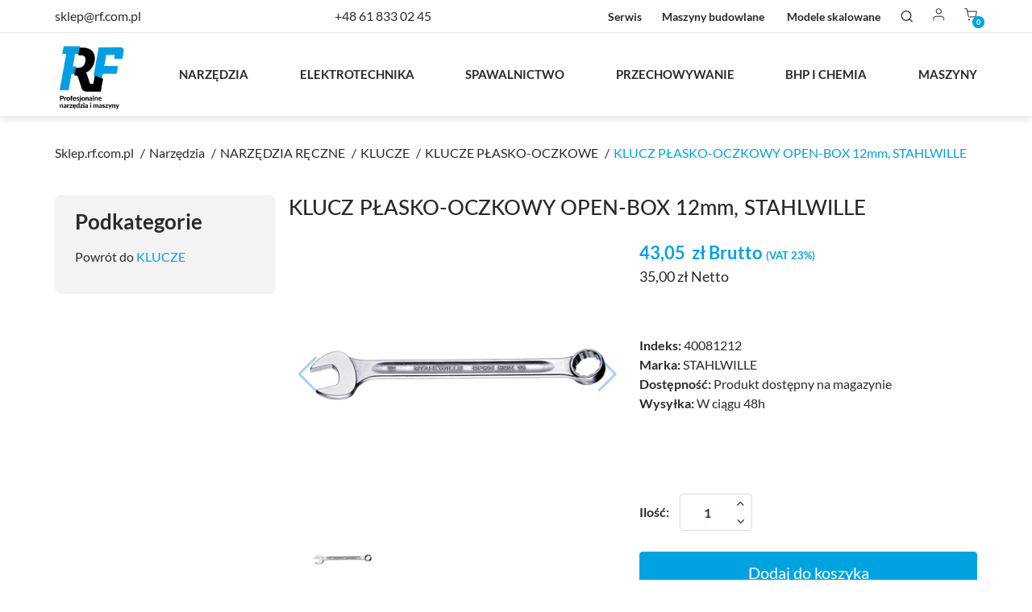

--- FILE ---
content_type: text/html; charset=utf-8
request_url: https://sklep.rf.com.pl/klucze-plasko-oczkowe/333-klucz-plasko-oczkowy-open-box-12mm-stahlwille.html
body_size: 41716
content:

<!DOCTYPE html>
  <html lang="pl">
    <head>
       
  <meta charset="utf-8">


  <meta http-equiv="x-ua-compatible" content="ie=edge"><script type="text/javascript">(window.NREUM||(NREUM={})).init={privacy:{cookies_enabled:true},ajax:{deny_list:["bam.eu01.nr-data.net"]},feature_flags:["soft_nav"],distributed_tracing:{enabled:true}};(window.NREUM||(NREUM={})).loader_config={agentID:"322550935",accountID:"3382051",trustKey:"3382051",xpid:"VwUPU1ZWCRACUFJTBAACXlA=",licenseKey:"NRJS-5d0d8828a0f06924a3a",applicationID:"243131584",browserID:"322550935"};;/*! For license information please see nr-loader-spa-1.308.0.min.js.LICENSE.txt */
(()=>{var e,t,r={384:(e,t,r)=>{"use strict";r.d(t,{NT:()=>a,US:()=>u,Zm:()=>o,bQ:()=>d,dV:()=>c,pV:()=>l});var n=r(6154),i=r(1863),s=r(1910);const a={beacon:"bam.nr-data.net",errorBeacon:"bam.nr-data.net"};function o(){return n.gm.NREUM||(n.gm.NREUM={}),void 0===n.gm.newrelic&&(n.gm.newrelic=n.gm.NREUM),n.gm.NREUM}function c(){let e=o();return e.o||(e.o={ST:n.gm.setTimeout,SI:n.gm.setImmediate||n.gm.setInterval,CT:n.gm.clearTimeout,XHR:n.gm.XMLHttpRequest,REQ:n.gm.Request,EV:n.gm.Event,PR:n.gm.Promise,MO:n.gm.MutationObserver,FETCH:n.gm.fetch,WS:n.gm.WebSocket},(0,s.i)(...Object.values(e.o))),e}function d(e,t){let r=o();r.initializedAgents??={},t.initializedAt={ms:(0,i.t)(),date:new Date},r.initializedAgents[e]=t}function u(e,t){o()[e]=t}function l(){return function(){let e=o();const t=e.info||{};e.info={beacon:a.beacon,errorBeacon:a.errorBeacon,...t}}(),function(){let e=o();const t=e.init||{};e.init={...t}}(),c(),function(){let e=o();const t=e.loader_config||{};e.loader_config={...t}}(),o()}},782:(e,t,r)=>{"use strict";r.d(t,{T:()=>n});const n=r(860).K7.pageViewTiming},860:(e,t,r)=>{"use strict";r.d(t,{$J:()=>u,K7:()=>c,P3:()=>d,XX:()=>i,Yy:()=>o,df:()=>s,qY:()=>n,v4:()=>a});const n="events",i="jserrors",s="browser/blobs",a="rum",o="browser/logs",c={ajax:"ajax",genericEvents:"generic_events",jserrors:i,logging:"logging",metrics:"metrics",pageAction:"page_action",pageViewEvent:"page_view_event",pageViewTiming:"page_view_timing",sessionReplay:"session_replay",sessionTrace:"session_trace",softNav:"soft_navigations",spa:"spa"},d={[c.pageViewEvent]:1,[c.pageViewTiming]:2,[c.metrics]:3,[c.jserrors]:4,[c.spa]:5,[c.ajax]:6,[c.sessionTrace]:7,[c.softNav]:8,[c.sessionReplay]:9,[c.logging]:10,[c.genericEvents]:11},u={[c.pageViewEvent]:a,[c.pageViewTiming]:n,[c.ajax]:n,[c.spa]:n,[c.softNav]:n,[c.metrics]:i,[c.jserrors]:i,[c.sessionTrace]:s,[c.sessionReplay]:s,[c.logging]:o,[c.genericEvents]:"ins"}},944:(e,t,r)=>{"use strict";r.d(t,{R:()=>i});var n=r(3241);function i(e,t){"function"==typeof console.debug&&(console.debug("New Relic Warning: https://github.com/newrelic/newrelic-browser-agent/blob/main/docs/warning-codes.md#".concat(e),t),(0,n.W)({agentIdentifier:null,drained:null,type:"data",name:"warn",feature:"warn",data:{code:e,secondary:t}}))}},993:(e,t,r)=>{"use strict";r.d(t,{A$:()=>s,ET:()=>a,TZ:()=>o,p_:()=>i});var n=r(860);const i={ERROR:"ERROR",WARN:"WARN",INFO:"INFO",DEBUG:"DEBUG",TRACE:"TRACE"},s={OFF:0,ERROR:1,WARN:2,INFO:3,DEBUG:4,TRACE:5},a="log",o=n.K7.logging},1541:(e,t,r)=>{"use strict";r.d(t,{U:()=>i,f:()=>n});const n={MFE:"MFE",BA:"BA"};function i(e,t){if(2!==t?.harvestEndpointVersion)return{};const r=t.agentRef.runtime.appMetadata.agents[0].entityGuid;return e?{"source.id":e.id,"source.name":e.name,"source.type":e.type,"parent.id":e.parent?.id||r,"parent.type":e.parent?.type||n.BA}:{"entity.guid":r,appId:t.agentRef.info.applicationID}}},1687:(e,t,r)=>{"use strict";r.d(t,{Ak:()=>d,Ze:()=>h,x3:()=>u});var n=r(3241),i=r(7836),s=r(3606),a=r(860),o=r(2646);const c={};function d(e,t){const r={staged:!1,priority:a.P3[t]||0};l(e),c[e].get(t)||c[e].set(t,r)}function u(e,t){e&&c[e]&&(c[e].get(t)&&c[e].delete(t),p(e,t,!1),c[e].size&&f(e))}function l(e){if(!e)throw new Error("agentIdentifier required");c[e]||(c[e]=new Map)}function h(e="",t="feature",r=!1){if(l(e),!e||!c[e].get(t)||r)return p(e,t);c[e].get(t).staged=!0,f(e)}function f(e){const t=Array.from(c[e]);t.every(([e,t])=>t.staged)&&(t.sort((e,t)=>e[1].priority-t[1].priority),t.forEach(([t])=>{c[e].delete(t),p(e,t)}))}function p(e,t,r=!0){const a=e?i.ee.get(e):i.ee,c=s.i.handlers;if(!a.aborted&&a.backlog&&c){if((0,n.W)({agentIdentifier:e,type:"lifecycle",name:"drain",feature:t}),r){const e=a.backlog[t],r=c[t];if(r){for(let t=0;e&&t<e.length;++t)g(e[t],r);Object.entries(r).forEach(([e,t])=>{Object.values(t||{}).forEach(t=>{t[0]?.on&&t[0]?.context()instanceof o.y&&t[0].on(e,t[1])})})}}a.isolatedBacklog||delete c[t],a.backlog[t]=null,a.emit("drain-"+t,[])}}function g(e,t){var r=e[1];Object.values(t[r]||{}).forEach(t=>{var r=e[0];if(t[0]===r){var n=t[1],i=e[3],s=e[2];n.apply(i,s)}})}},1738:(e,t,r)=>{"use strict";r.d(t,{U:()=>f,Y:()=>h});var n=r(3241),i=r(9908),s=r(1863),a=r(944),o=r(5701),c=r(3969),d=r(8362),u=r(860),l=r(4261);function h(e,t,r,s){const h=s||r;!h||h[e]&&h[e]!==d.d.prototype[e]||(h[e]=function(){(0,i.p)(c.xV,["API/"+e+"/called"],void 0,u.K7.metrics,r.ee),(0,n.W)({agentIdentifier:r.agentIdentifier,drained:!!o.B?.[r.agentIdentifier],type:"data",name:"api",feature:l.Pl+e,data:{}});try{return t.apply(this,arguments)}catch(e){(0,a.R)(23,e)}})}function f(e,t,r,n,a){const o=e.info;null===r?delete o.jsAttributes[t]:o.jsAttributes[t]=r,(a||null===r)&&(0,i.p)(l.Pl+n,[(0,s.t)(),t,r],void 0,"session",e.ee)}},1741:(e,t,r)=>{"use strict";r.d(t,{W:()=>s});var n=r(944),i=r(4261);class s{#e(e,...t){if(this[e]!==s.prototype[e])return this[e](...t);(0,n.R)(35,e)}addPageAction(e,t){return this.#e(i.hG,e,t)}register(e){return this.#e(i.eY,e)}recordCustomEvent(e,t){return this.#e(i.fF,e,t)}setPageViewName(e,t){return this.#e(i.Fw,e,t)}setCustomAttribute(e,t,r){return this.#e(i.cD,e,t,r)}noticeError(e,t){return this.#e(i.o5,e,t)}setUserId(e,t=!1){return this.#e(i.Dl,e,t)}setApplicationVersion(e){return this.#e(i.nb,e)}setErrorHandler(e){return this.#e(i.bt,e)}addRelease(e,t){return this.#e(i.k6,e,t)}log(e,t){return this.#e(i.$9,e,t)}start(){return this.#e(i.d3)}finished(e){return this.#e(i.BL,e)}recordReplay(){return this.#e(i.CH)}pauseReplay(){return this.#e(i.Tb)}addToTrace(e){return this.#e(i.U2,e)}setCurrentRouteName(e){return this.#e(i.PA,e)}interaction(e){return this.#e(i.dT,e)}wrapLogger(e,t,r){return this.#e(i.Wb,e,t,r)}measure(e,t){return this.#e(i.V1,e,t)}consent(e){return this.#e(i.Pv,e)}}},1863:(e,t,r)=>{"use strict";function n(){return Math.floor(performance.now())}r.d(t,{t:()=>n})},1910:(e,t,r)=>{"use strict";r.d(t,{i:()=>s});var n=r(944);const i=new Map;function s(...e){return e.every(e=>{if(i.has(e))return i.get(e);const t="function"==typeof e?e.toString():"",r=t.includes("[native code]"),s=t.includes("nrWrapper");return r||s||(0,n.R)(64,e?.name||t),i.set(e,r),r})}},2555:(e,t,r)=>{"use strict";r.d(t,{D:()=>o,f:()=>a});var n=r(384),i=r(8122);const s={beacon:n.NT.beacon,errorBeacon:n.NT.errorBeacon,licenseKey:void 0,applicationID:void 0,sa:void 0,queueTime:void 0,applicationTime:void 0,ttGuid:void 0,user:void 0,account:void 0,product:void 0,extra:void 0,jsAttributes:{},userAttributes:void 0,atts:void 0,transactionName:void 0,tNamePlain:void 0};function a(e){try{return!!e.licenseKey&&!!e.errorBeacon&&!!e.applicationID}catch(e){return!1}}const o=e=>(0,i.a)(e,s)},2614:(e,t,r)=>{"use strict";r.d(t,{BB:()=>a,H3:()=>n,g:()=>d,iL:()=>c,tS:()=>o,uh:()=>i,wk:()=>s});const n="NRBA",i="SESSION",s=144e5,a=18e5,o={STARTED:"session-started",PAUSE:"session-pause",RESET:"session-reset",RESUME:"session-resume",UPDATE:"session-update"},c={SAME_TAB:"same-tab",CROSS_TAB:"cross-tab"},d={OFF:0,FULL:1,ERROR:2}},2646:(e,t,r)=>{"use strict";r.d(t,{y:()=>n});class n{constructor(e){this.contextId=e}}},2843:(e,t,r)=>{"use strict";r.d(t,{G:()=>s,u:()=>i});var n=r(3878);function i(e,t=!1,r,i){(0,n.DD)("visibilitychange",function(){if(t)return void("hidden"===document.visibilityState&&e());e(document.visibilityState)},r,i)}function s(e,t,r){(0,n.sp)("pagehide",e,t,r)}},3241:(e,t,r)=>{"use strict";r.d(t,{W:()=>s});var n=r(6154);const i="newrelic";function s(e={}){try{n.gm.dispatchEvent(new CustomEvent(i,{detail:e}))}catch(e){}}},3304:(e,t,r)=>{"use strict";r.d(t,{A:()=>s});var n=r(7836);const i=()=>{const e=new WeakSet;return(t,r)=>{if("object"==typeof r&&null!==r){if(e.has(r))return;e.add(r)}return r}};function s(e){try{return JSON.stringify(e,i())??""}catch(e){try{n.ee.emit("internal-error",[e])}catch(e){}return""}}},3333:(e,t,r)=>{"use strict";r.d(t,{$v:()=>u,TZ:()=>n,Xh:()=>c,Zp:()=>i,kd:()=>d,mq:()=>o,nf:()=>a,qN:()=>s});const n=r(860).K7.genericEvents,i=["auxclick","click","copy","keydown","paste","scrollend"],s=["focus","blur"],a=4,o=1e3,c=2e3,d=["PageAction","UserAction","BrowserPerformance"],u={RESOURCES:"experimental.resources",REGISTER:"register"}},3434:(e,t,r)=>{"use strict";r.d(t,{Jt:()=>s,YM:()=>d});var n=r(7836),i=r(5607);const s="nr@original:".concat(i.W),a=50;var o=Object.prototype.hasOwnProperty,c=!1;function d(e,t){return e||(e=n.ee),r.inPlace=function(e,t,n,i,s){n||(n="");const a="-"===n.charAt(0);for(let o=0;o<t.length;o++){const c=t[o],d=e[c];l(d)||(e[c]=r(d,a?c+n:n,i,c,s))}},r.flag=s,r;function r(t,r,n,c,d){return l(t)?t:(r||(r=""),nrWrapper[s]=t,function(e,t,r){if(Object.defineProperty&&Object.keys)try{return Object.keys(e).forEach(function(r){Object.defineProperty(t,r,{get:function(){return e[r]},set:function(t){return e[r]=t,t}})}),t}catch(e){u([e],r)}for(var n in e)o.call(e,n)&&(t[n]=e[n])}(t,nrWrapper,e),nrWrapper);function nrWrapper(){var s,o,l,h;let f;try{o=this,s=[...arguments],l="function"==typeof n?n(s,o):n||{}}catch(t){u([t,"",[s,o,c],l],e)}i(r+"start",[s,o,c],l,d);const p=performance.now();let g;try{return h=t.apply(o,s),g=performance.now(),h}catch(e){throw g=performance.now(),i(r+"err",[s,o,e],l,d),f=e,f}finally{const e=g-p,t={start:p,end:g,duration:e,isLongTask:e>=a,methodName:c,thrownError:f};t.isLongTask&&i("long-task",[t,o],l,d),i(r+"end",[s,o,h],l,d)}}}function i(r,n,i,s){if(!c||t){var a=c;c=!0;try{e.emit(r,n,i,t,s)}catch(t){u([t,r,n,i],e)}c=a}}}function u(e,t){t||(t=n.ee);try{t.emit("internal-error",e)}catch(e){}}function l(e){return!(e&&"function"==typeof e&&e.apply&&!e[s])}},3606:(e,t,r)=>{"use strict";r.d(t,{i:()=>s});var n=r(9908);s.on=a;var i=s.handlers={};function s(e,t,r,s){a(s||n.d,i,e,t,r)}function a(e,t,r,i,s){s||(s="feature"),e||(e=n.d);var a=t[s]=t[s]||{};(a[r]=a[r]||[]).push([e,i])}},3738:(e,t,r)=>{"use strict";r.d(t,{He:()=>i,Kp:()=>o,Lc:()=>d,Rz:()=>u,TZ:()=>n,bD:()=>s,d3:()=>a,jx:()=>l,sl:()=>h,uP:()=>c});const n=r(860).K7.sessionTrace,i="bstResource",s="resource",a="-start",o="-end",c="fn"+a,d="fn"+o,u="pushState",l=1e3,h=3e4},3785:(e,t,r)=>{"use strict";r.d(t,{R:()=>c,b:()=>d});var n=r(9908),i=r(1863),s=r(860),a=r(3969),o=r(993);function c(e,t,r={},c=o.p_.INFO,d=!0,u,l=(0,i.t)()){(0,n.p)(a.xV,["API/logging/".concat(c.toLowerCase(),"/called")],void 0,s.K7.metrics,e),(0,n.p)(o.ET,[l,t,r,c,d,u],void 0,s.K7.logging,e)}function d(e){return"string"==typeof e&&Object.values(o.p_).some(t=>t===e.toUpperCase().trim())}},3878:(e,t,r)=>{"use strict";function n(e,t){return{capture:e,passive:!1,signal:t}}function i(e,t,r=!1,i){window.addEventListener(e,t,n(r,i))}function s(e,t,r=!1,i){document.addEventListener(e,t,n(r,i))}r.d(t,{DD:()=>s,jT:()=>n,sp:()=>i})},3962:(e,t,r)=>{"use strict";r.d(t,{AM:()=>a,O2:()=>l,OV:()=>s,Qu:()=>h,TZ:()=>c,ih:()=>f,pP:()=>o,t1:()=>u,tC:()=>i,wD:()=>d});var n=r(860);const i=["click","keydown","submit"],s="popstate",a="api",o="initialPageLoad",c=n.K7.softNav,d=5e3,u=500,l={INITIAL_PAGE_LOAD:"",ROUTE_CHANGE:1,UNSPECIFIED:2},h={INTERACTION:1,AJAX:2,CUSTOM_END:3,CUSTOM_TRACER:4},f={IP:"in progress",PF:"pending finish",FIN:"finished",CAN:"cancelled"}},3969:(e,t,r)=>{"use strict";r.d(t,{TZ:()=>n,XG:()=>o,rs:()=>i,xV:()=>a,z_:()=>s});const n=r(860).K7.metrics,i="sm",s="cm",a="storeSupportabilityMetrics",o="storeEventMetrics"},4234:(e,t,r)=>{"use strict";r.d(t,{W:()=>s});var n=r(7836),i=r(1687);class s{constructor(e,t){this.agentIdentifier=e,this.ee=n.ee.get(e),this.featureName=t,this.blocked=!1}deregisterDrain(){(0,i.x3)(this.agentIdentifier,this.featureName)}}},4261:(e,t,r)=>{"use strict";r.d(t,{$9:()=>u,BL:()=>c,CH:()=>p,Dl:()=>R,Fw:()=>w,PA:()=>v,Pl:()=>n,Pv:()=>A,Tb:()=>h,U2:()=>a,V1:()=>E,Wb:()=>T,bt:()=>y,cD:()=>b,d3:()=>x,dT:()=>d,eY:()=>g,fF:()=>f,hG:()=>s,hw:()=>i,k6:()=>o,nb:()=>m,o5:()=>l});const n="api-",i=n+"ixn-",s="addPageAction",a="addToTrace",o="addRelease",c="finished",d="interaction",u="log",l="noticeError",h="pauseReplay",f="recordCustomEvent",p="recordReplay",g="register",m="setApplicationVersion",v="setCurrentRouteName",b="setCustomAttribute",y="setErrorHandler",w="setPageViewName",R="setUserId",x="start",T="wrapLogger",E="measure",A="consent"},5205:(e,t,r)=>{"use strict";r.d(t,{j:()=>S});var n=r(384),i=r(1741);var s=r(2555),a=r(3333);const o=e=>{if(!e||"string"!=typeof e)return!1;try{document.createDocumentFragment().querySelector(e)}catch{return!1}return!0};var c=r(2614),d=r(944),u=r(8122);const l="[data-nr-mask]",h=e=>(0,u.a)(e,(()=>{const e={feature_flags:[],experimental:{allow_registered_children:!1,resources:!1},mask_selector:"*",block_selector:"[data-nr-block]",mask_input_options:{color:!1,date:!1,"datetime-local":!1,email:!1,month:!1,number:!1,range:!1,search:!1,tel:!1,text:!1,time:!1,url:!1,week:!1,textarea:!1,select:!1,password:!0}};return{ajax:{deny_list:void 0,block_internal:!0,enabled:!0,autoStart:!0},api:{get allow_registered_children(){return e.feature_flags.includes(a.$v.REGISTER)||e.experimental.allow_registered_children},set allow_registered_children(t){e.experimental.allow_registered_children=t},duplicate_registered_data:!1},browser_consent_mode:{enabled:!1},distributed_tracing:{enabled:void 0,exclude_newrelic_header:void 0,cors_use_newrelic_header:void 0,cors_use_tracecontext_headers:void 0,allowed_origins:void 0},get feature_flags(){return e.feature_flags},set feature_flags(t){e.feature_flags=t},generic_events:{enabled:!0,autoStart:!0},harvest:{interval:30},jserrors:{enabled:!0,autoStart:!0},logging:{enabled:!0,autoStart:!0},metrics:{enabled:!0,autoStart:!0},obfuscate:void 0,page_action:{enabled:!0},page_view_event:{enabled:!0,autoStart:!0},page_view_timing:{enabled:!0,autoStart:!0},performance:{capture_marks:!1,capture_measures:!1,capture_detail:!0,resources:{get enabled(){return e.feature_flags.includes(a.$v.RESOURCES)||e.experimental.resources},set enabled(t){e.experimental.resources=t},asset_types:[],first_party_domains:[],ignore_newrelic:!0}},privacy:{cookies_enabled:!0},proxy:{assets:void 0,beacon:void 0},session:{expiresMs:c.wk,inactiveMs:c.BB},session_replay:{autoStart:!0,enabled:!1,preload:!1,sampling_rate:10,error_sampling_rate:100,collect_fonts:!1,inline_images:!1,fix_stylesheets:!0,mask_all_inputs:!0,get mask_text_selector(){return e.mask_selector},set mask_text_selector(t){o(t)?e.mask_selector="".concat(t,",").concat(l):""===t||null===t?e.mask_selector=l:(0,d.R)(5,t)},get block_class(){return"nr-block"},get ignore_class(){return"nr-ignore"},get mask_text_class(){return"nr-mask"},get block_selector(){return e.block_selector},set block_selector(t){o(t)?e.block_selector+=",".concat(t):""!==t&&(0,d.R)(6,t)},get mask_input_options(){return e.mask_input_options},set mask_input_options(t){t&&"object"==typeof t?e.mask_input_options={...t,password:!0}:(0,d.R)(7,t)}},session_trace:{enabled:!0,autoStart:!0},soft_navigations:{enabled:!0,autoStart:!0},spa:{enabled:!0,autoStart:!0},ssl:void 0,user_actions:{enabled:!0,elementAttributes:["id","className","tagName","type"]}}})());var f=r(6154),p=r(9324);let g=0;const m={buildEnv:p.F3,distMethod:p.Xs,version:p.xv,originTime:f.WN},v={consented:!1},b={appMetadata:{},get consented(){return this.session?.state?.consent||v.consented},set consented(e){v.consented=e},customTransaction:void 0,denyList:void 0,disabled:!1,harvester:void 0,isolatedBacklog:!1,isRecording:!1,loaderType:void 0,maxBytes:3e4,obfuscator:void 0,onerror:void 0,ptid:void 0,releaseIds:{},session:void 0,timeKeeper:void 0,registeredEntities:[],jsAttributesMetadata:{bytes:0},get harvestCount(){return++g}},y=e=>{const t=(0,u.a)(e,b),r=Object.keys(m).reduce((e,t)=>(e[t]={value:m[t],writable:!1,configurable:!0,enumerable:!0},e),{});return Object.defineProperties(t,r)};var w=r(5701);const R=e=>{const t=e.startsWith("http");e+="/",r.p=t?e:"https://"+e};var x=r(7836),T=r(3241);const E={accountID:void 0,trustKey:void 0,agentID:void 0,licenseKey:void 0,applicationID:void 0,xpid:void 0},A=e=>(0,u.a)(e,E),_=new Set;function S(e,t={},r,a){let{init:o,info:c,loader_config:d,runtime:u={},exposed:l=!0}=t;if(!c){const e=(0,n.pV)();o=e.init,c=e.info,d=e.loader_config}e.init=h(o||{}),e.loader_config=A(d||{}),c.jsAttributes??={},f.bv&&(c.jsAttributes.isWorker=!0),e.info=(0,s.D)(c);const p=e.init,g=[c.beacon,c.errorBeacon];_.has(e.agentIdentifier)||(p.proxy.assets&&(R(p.proxy.assets),g.push(p.proxy.assets)),p.proxy.beacon&&g.push(p.proxy.beacon),e.beacons=[...g],function(e){const t=(0,n.pV)();Object.getOwnPropertyNames(i.W.prototype).forEach(r=>{const n=i.W.prototype[r];if("function"!=typeof n||"constructor"===n)return;let s=t[r];e[r]&&!1!==e.exposed&&"micro-agent"!==e.runtime?.loaderType&&(t[r]=(...t)=>{const n=e[r](...t);return s?s(...t):n})})}(e),(0,n.US)("activatedFeatures",w.B)),u.denyList=[...p.ajax.deny_list||[],...p.ajax.block_internal?g:[]],u.ptid=e.agentIdentifier,u.loaderType=r,e.runtime=y(u),_.has(e.agentIdentifier)||(e.ee=x.ee.get(e.agentIdentifier),e.exposed=l,(0,T.W)({agentIdentifier:e.agentIdentifier,drained:!!w.B?.[e.agentIdentifier],type:"lifecycle",name:"initialize",feature:void 0,data:e.config})),_.add(e.agentIdentifier)}},5270:(e,t,r)=>{"use strict";r.d(t,{Aw:()=>a,SR:()=>s,rF:()=>o});var n=r(384),i=r(7767);function s(e){return!!(0,n.dV)().o.MO&&(0,i.V)(e)&&!0===e?.session_trace.enabled}function a(e){return!0===e?.session_replay.preload&&s(e)}function o(e,t){try{if("string"==typeof t?.type){if("password"===t.type.toLowerCase())return"*".repeat(e?.length||0);if(void 0!==t?.dataset?.nrUnmask||t?.classList?.contains("nr-unmask"))return e}}catch(e){}return"string"==typeof e?e.replace(/[\S]/g,"*"):"*".repeat(e?.length||0)}},5289:(e,t,r)=>{"use strict";r.d(t,{GG:()=>a,Qr:()=>c,sB:()=>o});var n=r(3878),i=r(6389);function s(){return"undefined"==typeof document||"complete"===document.readyState}function a(e,t){if(s())return e();const r=(0,i.J)(e),a=setInterval(()=>{s()&&(clearInterval(a),r())},500);(0,n.sp)("load",r,t)}function o(e){if(s())return e();(0,n.DD)("DOMContentLoaded",e)}function c(e){if(s())return e();(0,n.sp)("popstate",e)}},5607:(e,t,r)=>{"use strict";r.d(t,{W:()=>n});const n=(0,r(9566).bz)()},5701:(e,t,r)=>{"use strict";r.d(t,{B:()=>s,t:()=>a});var n=r(3241);const i=new Set,s={};function a(e,t){const r=t.agentIdentifier;s[r]??={},e&&"object"==typeof e&&(i.has(r)||(t.ee.emit("rumresp",[e]),s[r]=e,i.add(r),(0,n.W)({agentIdentifier:r,loaded:!0,drained:!0,type:"lifecycle",name:"load",feature:void 0,data:e})))}},6154:(e,t,r)=>{"use strict";r.d(t,{OF:()=>d,RI:()=>i,WN:()=>h,bv:()=>s,eN:()=>f,gm:()=>a,lR:()=>l,m:()=>c,mw:()=>o,sb:()=>u});var n=r(1863);const i="undefined"!=typeof window&&!!window.document,s="undefined"!=typeof WorkerGlobalScope&&("undefined"!=typeof self&&self instanceof WorkerGlobalScope&&self.navigator instanceof WorkerNavigator||"undefined"!=typeof globalThis&&globalThis instanceof WorkerGlobalScope&&globalThis.navigator instanceof WorkerNavigator),a=i?window:"undefined"!=typeof WorkerGlobalScope&&("undefined"!=typeof self&&self instanceof WorkerGlobalScope&&self||"undefined"!=typeof globalThis&&globalThis instanceof WorkerGlobalScope&&globalThis),o=Boolean("hidden"===a?.document?.visibilityState),c=""+a?.location,d=/iPad|iPhone|iPod/.test(a.navigator?.userAgent),u=d&&"undefined"==typeof SharedWorker,l=(()=>{const e=a.navigator?.userAgent?.match(/Firefox[/\s](\d+\.\d+)/);return Array.isArray(e)&&e.length>=2?+e[1]:0})(),h=Date.now()-(0,n.t)(),f=()=>"undefined"!=typeof PerformanceNavigationTiming&&a?.performance?.getEntriesByType("navigation")?.[0]?.responseStart},6344:(e,t,r)=>{"use strict";r.d(t,{BB:()=>u,Qb:()=>l,TZ:()=>i,Ug:()=>a,Vh:()=>s,_s:()=>o,bc:()=>d,yP:()=>c});var n=r(2614);const i=r(860).K7.sessionReplay,s="errorDuringReplay",a=.12,o={DomContentLoaded:0,Load:1,FullSnapshot:2,IncrementalSnapshot:3,Meta:4,Custom:5},c={[n.g.ERROR]:15e3,[n.g.FULL]:3e5,[n.g.OFF]:0},d={RESET:{message:"Session was reset",sm:"Reset"},IMPORT:{message:"Recorder failed to import",sm:"Import"},TOO_MANY:{message:"429: Too Many Requests",sm:"Too-Many"},TOO_BIG:{message:"Payload was too large",sm:"Too-Big"},CROSS_TAB:{message:"Session Entity was set to OFF on another tab",sm:"Cross-Tab"},ENTITLEMENTS:{message:"Session Replay is not allowed and will not be started",sm:"Entitlement"}},u=5e3,l={API:"api",RESUME:"resume",SWITCH_TO_FULL:"switchToFull",INITIALIZE:"initialize",PRELOAD:"preload"}},6389:(e,t,r)=>{"use strict";function n(e,t=500,r={}){const n=r?.leading||!1;let i;return(...r)=>{n&&void 0===i&&(e.apply(this,r),i=setTimeout(()=>{i=clearTimeout(i)},t)),n||(clearTimeout(i),i=setTimeout(()=>{e.apply(this,r)},t))}}function i(e){let t=!1;return(...r)=>{t||(t=!0,e.apply(this,r))}}r.d(t,{J:()=>i,s:()=>n})},6630:(e,t,r)=>{"use strict";r.d(t,{T:()=>n});const n=r(860).K7.pageViewEvent},6774:(e,t,r)=>{"use strict";r.d(t,{T:()=>n});const n=r(860).K7.jserrors},7295:(e,t,r)=>{"use strict";r.d(t,{Xv:()=>a,gX:()=>i,iW:()=>s});var n=[];function i(e){if(!e||s(e))return!1;if(0===n.length)return!0;if("*"===n[0].hostname)return!1;for(var t=0;t<n.length;t++){var r=n[t];if(r.hostname.test(e.hostname)&&r.pathname.test(e.pathname))return!1}return!0}function s(e){return void 0===e.hostname}function a(e){if(n=[],e&&e.length)for(var t=0;t<e.length;t++){let r=e[t];if(!r)continue;if("*"===r)return void(n=[{hostname:"*"}]);0===r.indexOf("http://")?r=r.substring(7):0===r.indexOf("https://")&&(r=r.substring(8));const i=r.indexOf("/");let s,a;i>0?(s=r.substring(0,i),a=r.substring(i)):(s=r,a="*");let[c]=s.split(":");n.push({hostname:o(c),pathname:o(a,!0)})}}function o(e,t=!1){const r=e.replace(/[.+?^${}()|[\]\\]/g,e=>"\\"+e).replace(/\*/g,".*?");return new RegExp((t?"^":"")+r+"$")}},7485:(e,t,r)=>{"use strict";r.d(t,{D:()=>i});var n=r(6154);function i(e){if(0===(e||"").indexOf("data:"))return{protocol:"data"};try{const t=new URL(e,location.href),r={port:t.port,hostname:t.hostname,pathname:t.pathname,search:t.search,protocol:t.protocol.slice(0,t.protocol.indexOf(":")),sameOrigin:t.protocol===n.gm?.location?.protocol&&t.host===n.gm?.location?.host};return r.port&&""!==r.port||("http:"===t.protocol&&(r.port="80"),"https:"===t.protocol&&(r.port="443")),r.pathname&&""!==r.pathname?r.pathname.startsWith("/")||(r.pathname="/".concat(r.pathname)):r.pathname="/",r}catch(e){return{}}}},7699:(e,t,r)=>{"use strict";r.d(t,{It:()=>s,KC:()=>o,No:()=>i,qh:()=>a});var n=r(860);const i=16e3,s=1e6,a="SESSION_ERROR",o={[n.K7.logging]:!0,[n.K7.genericEvents]:!1,[n.K7.jserrors]:!1,[n.K7.ajax]:!1}},7767:(e,t,r)=>{"use strict";r.d(t,{V:()=>i});var n=r(6154);const i=e=>n.RI&&!0===e?.privacy.cookies_enabled},7836:(e,t,r)=>{"use strict";r.d(t,{P:()=>o,ee:()=>c});var n=r(384),i=r(8990),s=r(2646),a=r(5607);const o="nr@context:".concat(a.W),c=function e(t,r){var n={},a={},u={},l=!1;try{l=16===r.length&&d.initializedAgents?.[r]?.runtime.isolatedBacklog}catch(e){}var h={on:p,addEventListener:p,removeEventListener:function(e,t){var r=n[e];if(!r)return;for(var i=0;i<r.length;i++)r[i]===t&&r.splice(i,1)},emit:function(e,r,n,i,s){!1!==s&&(s=!0);if(c.aborted&&!i)return;t&&s&&t.emit(e,r,n);var o=f(n);g(e).forEach(e=>{e.apply(o,r)});var d=v()[a[e]];d&&d.push([h,e,r,o]);return o},get:m,listeners:g,context:f,buffer:function(e,t){const r=v();if(t=t||"feature",h.aborted)return;Object.entries(e||{}).forEach(([e,n])=>{a[n]=t,t in r||(r[t]=[])})},abort:function(){h._aborted=!0,Object.keys(h.backlog).forEach(e=>{delete h.backlog[e]})},isBuffering:function(e){return!!v()[a[e]]},debugId:r,backlog:l?{}:t&&"object"==typeof t.backlog?t.backlog:{},isolatedBacklog:l};return Object.defineProperty(h,"aborted",{get:()=>{let e=h._aborted||!1;return e||(t&&(e=t.aborted),e)}}),h;function f(e){return e&&e instanceof s.y?e:e?(0,i.I)(e,o,()=>new s.y(o)):new s.y(o)}function p(e,t){n[e]=g(e).concat(t)}function g(e){return n[e]||[]}function m(t){return u[t]=u[t]||e(h,t)}function v(){return h.backlog}}(void 0,"globalEE"),d=(0,n.Zm)();d.ee||(d.ee=c)},8122:(e,t,r)=>{"use strict";r.d(t,{a:()=>i});var n=r(944);function i(e,t){try{if(!e||"object"!=typeof e)return(0,n.R)(3);if(!t||"object"!=typeof t)return(0,n.R)(4);const r=Object.create(Object.getPrototypeOf(t),Object.getOwnPropertyDescriptors(t)),s=0===Object.keys(r).length?e:r;for(let a in s)if(void 0!==e[a])try{if(null===e[a]){r[a]=null;continue}Array.isArray(e[a])&&Array.isArray(t[a])?r[a]=Array.from(new Set([...e[a],...t[a]])):"object"==typeof e[a]&&"object"==typeof t[a]?r[a]=i(e[a],t[a]):r[a]=e[a]}catch(e){r[a]||(0,n.R)(1,e)}return r}catch(e){(0,n.R)(2,e)}}},8139:(e,t,r)=>{"use strict";r.d(t,{u:()=>h});var n=r(7836),i=r(3434),s=r(8990),a=r(6154);const o={},c=a.gm.XMLHttpRequest,d="addEventListener",u="removeEventListener",l="nr@wrapped:".concat(n.P);function h(e){var t=function(e){return(e||n.ee).get("events")}(e);if(o[t.debugId]++)return t;o[t.debugId]=1;var r=(0,i.YM)(t,!0);function h(e){r.inPlace(e,[d,u],"-",p)}function p(e,t){return e[1]}return"getPrototypeOf"in Object&&(a.RI&&f(document,h),c&&f(c.prototype,h),f(a.gm,h)),t.on(d+"-start",function(e,t){var n=e[1];if(null!==n&&("function"==typeof n||"object"==typeof n)&&"newrelic"!==e[0]){var i=(0,s.I)(n,l,function(){var e={object:function(){if("function"!=typeof n.handleEvent)return;return n.handleEvent.apply(n,arguments)},function:n}[typeof n];return e?r(e,"fn-",null,e.name||"anonymous"):n});this.wrapped=e[1]=i}}),t.on(u+"-start",function(e){e[1]=this.wrapped||e[1]}),t}function f(e,t,...r){let n=e;for(;"object"==typeof n&&!Object.prototype.hasOwnProperty.call(n,d);)n=Object.getPrototypeOf(n);n&&t(n,...r)}},8362:(e,t,r)=>{"use strict";r.d(t,{d:()=>s});var n=r(9566),i=r(1741);class s extends i.W{agentIdentifier=(0,n.LA)(16)}},8374:(e,t,r)=>{r.nc=(()=>{try{return document?.currentScript?.nonce}catch(e){}return""})()},8990:(e,t,r)=>{"use strict";r.d(t,{I:()=>i});var n=Object.prototype.hasOwnProperty;function i(e,t,r){if(n.call(e,t))return e[t];var i=r();if(Object.defineProperty&&Object.keys)try{return Object.defineProperty(e,t,{value:i,writable:!0,enumerable:!1}),i}catch(e){}return e[t]=i,i}},9119:(e,t,r)=>{"use strict";r.d(t,{L:()=>s});var n=/([^?#]*)[^#]*(#[^?]*|$).*/,i=/([^?#]*)().*/;function s(e,t){return e?e.replace(t?n:i,"$1$2"):e}},9300:(e,t,r)=>{"use strict";r.d(t,{T:()=>n});const n=r(860).K7.ajax},9324:(e,t,r)=>{"use strict";r.d(t,{AJ:()=>a,F3:()=>i,Xs:()=>s,Yq:()=>o,xv:()=>n});const n="1.308.0",i="PROD",s="CDN",a="@newrelic/rrweb",o="1.0.1"},9566:(e,t,r)=>{"use strict";r.d(t,{LA:()=>o,ZF:()=>c,bz:()=>a,el:()=>d});var n=r(6154);const i="xxxxxxxx-xxxx-4xxx-yxxx-xxxxxxxxxxxx";function s(e,t){return e?15&e[t]:16*Math.random()|0}function a(){const e=n.gm?.crypto||n.gm?.msCrypto;let t,r=0;return e&&e.getRandomValues&&(t=e.getRandomValues(new Uint8Array(30))),i.split("").map(e=>"x"===e?s(t,r++).toString(16):"y"===e?(3&s()|8).toString(16):e).join("")}function o(e){const t=n.gm?.crypto||n.gm?.msCrypto;let r,i=0;t&&t.getRandomValues&&(r=t.getRandomValues(new Uint8Array(e)));const a=[];for(var o=0;o<e;o++)a.push(s(r,i++).toString(16));return a.join("")}function c(){return o(16)}function d(){return o(32)}},9908:(e,t,r)=>{"use strict";r.d(t,{d:()=>n,p:()=>i});var n=r(7836).ee.get("handle");function i(e,t,r,i,s){s?(s.buffer([e],i),s.emit(e,t,r)):(n.buffer([e],i),n.emit(e,t,r))}}},n={};function i(e){var t=n[e];if(void 0!==t)return t.exports;var s=n[e]={exports:{}};return r[e](s,s.exports,i),s.exports}i.m=r,i.d=(e,t)=>{for(var r in t)i.o(t,r)&&!i.o(e,r)&&Object.defineProperty(e,r,{enumerable:!0,get:t[r]})},i.f={},i.e=e=>Promise.all(Object.keys(i.f).reduce((t,r)=>(i.f[r](e,t),t),[])),i.u=e=>({212:"nr-spa-compressor",249:"nr-spa-recorder",478:"nr-spa"}[e]+"-1.308.0.min.js"),i.o=(e,t)=>Object.prototype.hasOwnProperty.call(e,t),e={},t="NRBA-1.308.0.PROD:",i.l=(r,n,s,a)=>{if(e[r])e[r].push(n);else{var o,c;if(void 0!==s)for(var d=document.getElementsByTagName("script"),u=0;u<d.length;u++){var l=d[u];if(l.getAttribute("src")==r||l.getAttribute("data-webpack")==t+s){o=l;break}}if(!o){c=!0;var h={478:"sha512-RSfSVnmHk59T/uIPbdSE0LPeqcEdF4/+XhfJdBuccH5rYMOEZDhFdtnh6X6nJk7hGpzHd9Ujhsy7lZEz/ORYCQ==",249:"sha512-ehJXhmntm85NSqW4MkhfQqmeKFulra3klDyY0OPDUE+sQ3GokHlPh1pmAzuNy//3j4ac6lzIbmXLvGQBMYmrkg==",212:"sha512-B9h4CR46ndKRgMBcK+j67uSR2RCnJfGefU+A7FrgR/k42ovXy5x/MAVFiSvFxuVeEk/pNLgvYGMp1cBSK/G6Fg=="};(o=document.createElement("script")).charset="utf-8",i.nc&&o.setAttribute("nonce",i.nc),o.setAttribute("data-webpack",t+s),o.src=r,0!==o.src.indexOf(window.location.origin+"/")&&(o.crossOrigin="anonymous"),h[a]&&(o.integrity=h[a])}e[r]=[n];var f=(t,n)=>{o.onerror=o.onload=null,clearTimeout(p);var i=e[r];if(delete e[r],o.parentNode&&o.parentNode.removeChild(o),i&&i.forEach(e=>e(n)),t)return t(n)},p=setTimeout(f.bind(null,void 0,{type:"timeout",target:o}),12e4);o.onerror=f.bind(null,o.onerror),o.onload=f.bind(null,o.onload),c&&document.head.appendChild(o)}},i.r=e=>{"undefined"!=typeof Symbol&&Symbol.toStringTag&&Object.defineProperty(e,Symbol.toStringTag,{value:"Module"}),Object.defineProperty(e,"__esModule",{value:!0})},i.p="https://js-agent.newrelic.com/",(()=>{var e={38:0,788:0};i.f.j=(t,r)=>{var n=i.o(e,t)?e[t]:void 0;if(0!==n)if(n)r.push(n[2]);else{var s=new Promise((r,i)=>n=e[t]=[r,i]);r.push(n[2]=s);var a=i.p+i.u(t),o=new Error;i.l(a,r=>{if(i.o(e,t)&&(0!==(n=e[t])&&(e[t]=void 0),n)){var s=r&&("load"===r.type?"missing":r.type),a=r&&r.target&&r.target.src;o.message="Loading chunk "+t+" failed: ("+s+": "+a+")",o.name="ChunkLoadError",o.type=s,o.request=a,n[1](o)}},"chunk-"+t,t)}};var t=(t,r)=>{var n,s,[a,o,c]=r,d=0;if(a.some(t=>0!==e[t])){for(n in o)i.o(o,n)&&(i.m[n]=o[n]);if(c)c(i)}for(t&&t(r);d<a.length;d++)s=a[d],i.o(e,s)&&e[s]&&e[s][0](),e[s]=0},r=self["webpackChunk:NRBA-1.308.0.PROD"]=self["webpackChunk:NRBA-1.308.0.PROD"]||[];r.forEach(t.bind(null,0)),r.push=t.bind(null,r.push.bind(r))})(),(()=>{"use strict";i(8374);var e=i(8362),t=i(860);const r=Object.values(t.K7);var n=i(5205);var s=i(9908),a=i(1863),o=i(4261),c=i(1738);var d=i(1687),u=i(4234),l=i(5289),h=i(6154),f=i(944),p=i(5270),g=i(7767),m=i(6389),v=i(7699);class b extends u.W{constructor(e,t){super(e.agentIdentifier,t),this.agentRef=e,this.abortHandler=void 0,this.featAggregate=void 0,this.loadedSuccessfully=void 0,this.onAggregateImported=new Promise(e=>{this.loadedSuccessfully=e}),this.deferred=Promise.resolve(),!1===e.init[this.featureName].autoStart?this.deferred=new Promise((t,r)=>{this.ee.on("manual-start-all",(0,m.J)(()=>{(0,d.Ak)(e.agentIdentifier,this.featureName),t()}))}):(0,d.Ak)(e.agentIdentifier,t)}importAggregator(e,t,r={}){if(this.featAggregate)return;const n=async()=>{let n;await this.deferred;try{if((0,g.V)(e.init)){const{setupAgentSession:t}=await i.e(478).then(i.bind(i,8766));n=t(e)}}catch(e){(0,f.R)(20,e),this.ee.emit("internal-error",[e]),(0,s.p)(v.qh,[e],void 0,this.featureName,this.ee)}try{if(!this.#t(this.featureName,n,e.init))return(0,d.Ze)(this.agentIdentifier,this.featureName),void this.loadedSuccessfully(!1);const{Aggregate:i}=await t();this.featAggregate=new i(e,r),e.runtime.harvester.initializedAggregates.push(this.featAggregate),this.loadedSuccessfully(!0)}catch(e){(0,f.R)(34,e),this.abortHandler?.(),(0,d.Ze)(this.agentIdentifier,this.featureName,!0),this.loadedSuccessfully(!1),this.ee&&this.ee.abort()}};h.RI?(0,l.GG)(()=>n(),!0):n()}#t(e,r,n){if(this.blocked)return!1;switch(e){case t.K7.sessionReplay:return(0,p.SR)(n)&&!!r;case t.K7.sessionTrace:return!!r;default:return!0}}}var y=i(6630),w=i(2614),R=i(3241);class x extends b{static featureName=y.T;constructor(e){var t;super(e,y.T),this.setupInspectionEvents(e.agentIdentifier),t=e,(0,c.Y)(o.Fw,function(e,r){"string"==typeof e&&("/"!==e.charAt(0)&&(e="/"+e),t.runtime.customTransaction=(r||"http://custom.transaction")+e,(0,s.p)(o.Pl+o.Fw,[(0,a.t)()],void 0,void 0,t.ee))},t),this.importAggregator(e,()=>i.e(478).then(i.bind(i,2467)))}setupInspectionEvents(e){const t=(t,r)=>{t&&(0,R.W)({agentIdentifier:e,timeStamp:t.timeStamp,loaded:"complete"===t.target.readyState,type:"window",name:r,data:t.target.location+""})};(0,l.sB)(e=>{t(e,"DOMContentLoaded")}),(0,l.GG)(e=>{t(e,"load")}),(0,l.Qr)(e=>{t(e,"navigate")}),this.ee.on(w.tS.UPDATE,(t,r)=>{(0,R.W)({agentIdentifier:e,type:"lifecycle",name:"session",data:r})})}}var T=i(384);class E extends e.d{constructor(e){var t;(super(),h.gm)?(this.features={},(0,T.bQ)(this.agentIdentifier,this),this.desiredFeatures=new Set(e.features||[]),this.desiredFeatures.add(x),(0,n.j)(this,e,e.loaderType||"agent"),t=this,(0,c.Y)(o.cD,function(e,r,n=!1){if("string"==typeof e){if(["string","number","boolean"].includes(typeof r)||null===r)return(0,c.U)(t,e,r,o.cD,n);(0,f.R)(40,typeof r)}else(0,f.R)(39,typeof e)},t),function(e){(0,c.Y)(o.Dl,function(t,r=!1){if("string"!=typeof t&&null!==t)return void(0,f.R)(41,typeof t);const n=e.info.jsAttributes["enduser.id"];r&&null!=n&&n!==t?(0,s.p)(o.Pl+"setUserIdAndResetSession",[t],void 0,"session",e.ee):(0,c.U)(e,"enduser.id",t,o.Dl,!0)},e)}(this),function(e){(0,c.Y)(o.nb,function(t){if("string"==typeof t||null===t)return(0,c.U)(e,"application.version",t,o.nb,!1);(0,f.R)(42,typeof t)},e)}(this),function(e){(0,c.Y)(o.d3,function(){e.ee.emit("manual-start-all")},e)}(this),function(e){(0,c.Y)(o.Pv,function(t=!0){if("boolean"==typeof t){if((0,s.p)(o.Pl+o.Pv,[t],void 0,"session",e.ee),e.runtime.consented=t,t){const t=e.features.page_view_event;t.onAggregateImported.then(e=>{const r=t.featAggregate;e&&!r.sentRum&&r.sendRum()})}}else(0,f.R)(65,typeof t)},e)}(this),this.run()):(0,f.R)(21)}get config(){return{info:this.info,init:this.init,loader_config:this.loader_config,runtime:this.runtime}}get api(){return this}run(){try{const e=function(e){const t={};return r.forEach(r=>{t[r]=!!e[r]?.enabled}),t}(this.init),n=[...this.desiredFeatures];n.sort((e,r)=>t.P3[e.featureName]-t.P3[r.featureName]),n.forEach(r=>{if(!e[r.featureName]&&r.featureName!==t.K7.pageViewEvent)return;if(r.featureName===t.K7.spa)return void(0,f.R)(67);const n=function(e){switch(e){case t.K7.ajax:return[t.K7.jserrors];case t.K7.sessionTrace:return[t.K7.ajax,t.K7.pageViewEvent];case t.K7.sessionReplay:return[t.K7.sessionTrace];case t.K7.pageViewTiming:return[t.K7.pageViewEvent];default:return[]}}(r.featureName).filter(e=>!(e in this.features));n.length>0&&(0,f.R)(36,{targetFeature:r.featureName,missingDependencies:n}),this.features[r.featureName]=new r(this)})}catch(e){(0,f.R)(22,e);for(const e in this.features)this.features[e].abortHandler?.();const t=(0,T.Zm)();delete t.initializedAgents[this.agentIdentifier]?.features,delete this.sharedAggregator;return t.ee.get(this.agentIdentifier).abort(),!1}}}var A=i(2843),_=i(782);class S extends b{static featureName=_.T;constructor(e){super(e,_.T),h.RI&&((0,A.u)(()=>(0,s.p)("docHidden",[(0,a.t)()],void 0,_.T,this.ee),!0),(0,A.G)(()=>(0,s.p)("winPagehide",[(0,a.t)()],void 0,_.T,this.ee)),this.importAggregator(e,()=>i.e(478).then(i.bind(i,9917))))}}var O=i(3969);class I extends b{static featureName=O.TZ;constructor(e){super(e,O.TZ),h.RI&&document.addEventListener("securitypolicyviolation",e=>{(0,s.p)(O.xV,["Generic/CSPViolation/Detected"],void 0,this.featureName,this.ee)}),this.importAggregator(e,()=>i.e(478).then(i.bind(i,6555)))}}var N=i(6774),P=i(3878),k=i(3304);class D{constructor(e,t,r,n,i){this.name="UncaughtError",this.message="string"==typeof e?e:(0,k.A)(e),this.sourceURL=t,this.line=r,this.column=n,this.__newrelic=i}}function C(e){return M(e)?e:new D(void 0!==e?.message?e.message:e,e?.filename||e?.sourceURL,e?.lineno||e?.line,e?.colno||e?.col,e?.__newrelic,e?.cause)}function j(e){const t="Unhandled Promise Rejection: ";if(!e?.reason)return;if(M(e.reason)){try{e.reason.message.startsWith(t)||(e.reason.message=t+e.reason.message)}catch(e){}return C(e.reason)}const r=C(e.reason);return(r.message||"").startsWith(t)||(r.message=t+r.message),r}function L(e){if(e.error instanceof SyntaxError&&!/:\d+$/.test(e.error.stack?.trim())){const t=new D(e.message,e.filename,e.lineno,e.colno,e.error.__newrelic,e.cause);return t.name=SyntaxError.name,t}return M(e.error)?e.error:C(e)}function M(e){return e instanceof Error&&!!e.stack}function H(e,r,n,i,o=(0,a.t)()){"string"==typeof e&&(e=new Error(e)),(0,s.p)("err",[e,o,!1,r,n.runtime.isRecording,void 0,i],void 0,t.K7.jserrors,n.ee),(0,s.p)("uaErr",[],void 0,t.K7.genericEvents,n.ee)}var B=i(1541),K=i(993),W=i(3785);function U(e,{customAttributes:t={},level:r=K.p_.INFO}={},n,i,s=(0,a.t)()){(0,W.R)(n.ee,e,t,r,!1,i,s)}function F(e,r,n,i,c=(0,a.t)()){(0,s.p)(o.Pl+o.hG,[c,e,r,i],void 0,t.K7.genericEvents,n.ee)}function V(e,r,n,i,c=(0,a.t)()){const{start:d,end:u,customAttributes:l}=r||{},h={customAttributes:l||{}};if("object"!=typeof h.customAttributes||"string"!=typeof e||0===e.length)return void(0,f.R)(57);const p=(e,t)=>null==e?t:"number"==typeof e?e:e instanceof PerformanceMark?e.startTime:Number.NaN;if(h.start=p(d,0),h.end=p(u,c),Number.isNaN(h.start)||Number.isNaN(h.end))(0,f.R)(57);else{if(h.duration=h.end-h.start,!(h.duration<0))return(0,s.p)(o.Pl+o.V1,[h,e,i],void 0,t.K7.genericEvents,n.ee),h;(0,f.R)(58)}}function G(e,r={},n,i,c=(0,a.t)()){(0,s.p)(o.Pl+o.fF,[c,e,r,i],void 0,t.K7.genericEvents,n.ee)}function z(e){(0,c.Y)(o.eY,function(t){return Y(e,t)},e)}function Y(e,r,n){(0,f.R)(54,"newrelic.register"),r||={},r.type=B.f.MFE,r.licenseKey||=e.info.licenseKey,r.blocked=!1,r.parent=n||{},Array.isArray(r.tags)||(r.tags=[]);const i={};r.tags.forEach(e=>{"name"!==e&&"id"!==e&&(i["source.".concat(e)]=!0)}),r.isolated??=!0;let o=()=>{};const c=e.runtime.registeredEntities;if(!r.isolated){const e=c.find(({metadata:{target:{id:e}}})=>e===r.id&&!r.isolated);if(e)return e}const d=e=>{r.blocked=!0,o=e};function u(e){return"string"==typeof e&&!!e.trim()&&e.trim().length<501||"number"==typeof e}e.init.api.allow_registered_children||d((0,m.J)(()=>(0,f.R)(55))),u(r.id)&&u(r.name)||d((0,m.J)(()=>(0,f.R)(48,r)));const l={addPageAction:(t,n={})=>g(F,[t,{...i,...n},e],r),deregister:()=>{d((0,m.J)(()=>(0,f.R)(68)))},log:(t,n={})=>g(U,[t,{...n,customAttributes:{...i,...n.customAttributes||{}}},e],r),measure:(t,n={})=>g(V,[t,{...n,customAttributes:{...i,...n.customAttributes||{}}},e],r),noticeError:(t,n={})=>g(H,[t,{...i,...n},e],r),register:(t={})=>g(Y,[e,t],l.metadata.target),recordCustomEvent:(t,n={})=>g(G,[t,{...i,...n},e],r),setApplicationVersion:e=>p("application.version",e),setCustomAttribute:(e,t)=>p(e,t),setUserId:e=>p("enduser.id",e),metadata:{customAttributes:i,target:r}},h=()=>(r.blocked&&o(),r.blocked);h()||c.push(l);const p=(e,t)=>{h()||(i[e]=t)},g=(r,n,i)=>{if(h())return;const o=(0,a.t)();(0,s.p)(O.xV,["API/register/".concat(r.name,"/called")],void 0,t.K7.metrics,e.ee);try{if(e.init.api.duplicate_registered_data&&"register"!==r.name){let e=n;if(n[1]instanceof Object){const t={"child.id":i.id,"child.type":i.type};e="customAttributes"in n[1]?[n[0],{...n[1],customAttributes:{...n[1].customAttributes,...t}},...n.slice(2)]:[n[0],{...n[1],...t},...n.slice(2)]}r(...e,void 0,o)}return r(...n,i,o)}catch(e){(0,f.R)(50,e)}};return l}class Z extends b{static featureName=N.T;constructor(e){var t;super(e,N.T),t=e,(0,c.Y)(o.o5,(e,r)=>H(e,r,t),t),function(e){(0,c.Y)(o.bt,function(t){e.runtime.onerror=t},e)}(e),function(e){let t=0;(0,c.Y)(o.k6,function(e,r){++t>10||(this.runtime.releaseIds[e.slice(-200)]=(""+r).slice(-200))},e)}(e),z(e);try{this.removeOnAbort=new AbortController}catch(e){}this.ee.on("internal-error",(t,r)=>{this.abortHandler&&(0,s.p)("ierr",[C(t),(0,a.t)(),!0,{},e.runtime.isRecording,r],void 0,this.featureName,this.ee)}),h.gm.addEventListener("unhandledrejection",t=>{this.abortHandler&&(0,s.p)("err",[j(t),(0,a.t)(),!1,{unhandledPromiseRejection:1},e.runtime.isRecording],void 0,this.featureName,this.ee)},(0,P.jT)(!1,this.removeOnAbort?.signal)),h.gm.addEventListener("error",t=>{this.abortHandler&&(0,s.p)("err",[L(t),(0,a.t)(),!1,{},e.runtime.isRecording],void 0,this.featureName,this.ee)},(0,P.jT)(!1,this.removeOnAbort?.signal)),this.abortHandler=this.#r,this.importAggregator(e,()=>i.e(478).then(i.bind(i,2176)))}#r(){this.removeOnAbort?.abort(),this.abortHandler=void 0}}var q=i(8990);let X=1;function J(e){const t=typeof e;return!e||"object"!==t&&"function"!==t?-1:e===h.gm?0:(0,q.I)(e,"nr@id",function(){return X++})}function Q(e){if("string"==typeof e&&e.length)return e.length;if("object"==typeof e){if("undefined"!=typeof ArrayBuffer&&e instanceof ArrayBuffer&&e.byteLength)return e.byteLength;if("undefined"!=typeof Blob&&e instanceof Blob&&e.size)return e.size;if(!("undefined"!=typeof FormData&&e instanceof FormData))try{return(0,k.A)(e).length}catch(e){return}}}var ee=i(8139),te=i(7836),re=i(3434);const ne={},ie=["open","send"];function se(e){var t=e||te.ee;const r=function(e){return(e||te.ee).get("xhr")}(t);if(void 0===h.gm.XMLHttpRequest)return r;if(ne[r.debugId]++)return r;ne[r.debugId]=1,(0,ee.u)(t);var n=(0,re.YM)(r),i=h.gm.XMLHttpRequest,s=h.gm.MutationObserver,a=h.gm.Promise,o=h.gm.setInterval,c="readystatechange",d=["onload","onerror","onabort","onloadstart","onloadend","onprogress","ontimeout"],u=[],l=h.gm.XMLHttpRequest=function(e){const t=new i(e),s=r.context(t);try{r.emit("new-xhr",[t],s),t.addEventListener(c,(a=s,function(){var e=this;e.readyState>3&&!a.resolved&&(a.resolved=!0,r.emit("xhr-resolved",[],e)),n.inPlace(e,d,"fn-",y)}),(0,P.jT)(!1))}catch(e){(0,f.R)(15,e);try{r.emit("internal-error",[e])}catch(e){}}var a;return t};function p(e,t){n.inPlace(t,["onreadystatechange"],"fn-",y)}if(function(e,t){for(var r in e)t[r]=e[r]}(i,l),l.prototype=i.prototype,n.inPlace(l.prototype,ie,"-xhr-",y),r.on("send-xhr-start",function(e,t){p(e,t),function(e){u.push(e),s&&(g?g.then(b):o?o(b):(m=-m,v.data=m))}(t)}),r.on("open-xhr-start",p),s){var g=a&&a.resolve();if(!o&&!a){var m=1,v=document.createTextNode(m);new s(b).observe(v,{characterData:!0})}}else t.on("fn-end",function(e){e[0]&&e[0].type===c||b()});function b(){for(var e=0;e<u.length;e++)p(0,u[e]);u.length&&(u=[])}function y(e,t){return t}return r}var ae="fetch-",oe=ae+"body-",ce=["arrayBuffer","blob","json","text","formData"],de=h.gm.Request,ue=h.gm.Response,le="prototype";const he={};function fe(e){const t=function(e){return(e||te.ee).get("fetch")}(e);if(!(de&&ue&&h.gm.fetch))return t;if(he[t.debugId]++)return t;function r(e,r,n){var i=e[r];"function"==typeof i&&(e[r]=function(){var e,r=[...arguments],s={};t.emit(n+"before-start",[r],s),s[te.P]&&s[te.P].dt&&(e=s[te.P].dt);var a=i.apply(this,r);return t.emit(n+"start",[r,e],a),a.then(function(e){return t.emit(n+"end",[null,e],a),e},function(e){throw t.emit(n+"end",[e],a),e})})}return he[t.debugId]=1,ce.forEach(e=>{r(de[le],e,oe),r(ue[le],e,oe)}),r(h.gm,"fetch",ae),t.on(ae+"end",function(e,r){var n=this;if(r){var i=r.headers.get("content-length");null!==i&&(n.rxSize=i),t.emit(ae+"done",[null,r],n)}else t.emit(ae+"done",[e],n)}),t}var pe=i(7485),ge=i(9566);class me{constructor(e){this.agentRef=e}generateTracePayload(e){const t=this.agentRef.loader_config;if(!this.shouldGenerateTrace(e)||!t)return null;var r=(t.accountID||"").toString()||null,n=(t.agentID||"").toString()||null,i=(t.trustKey||"").toString()||null;if(!r||!n)return null;var s=(0,ge.ZF)(),a=(0,ge.el)(),o=Date.now(),c={spanId:s,traceId:a,timestamp:o};return(e.sameOrigin||this.isAllowedOrigin(e)&&this.useTraceContextHeadersForCors())&&(c.traceContextParentHeader=this.generateTraceContextParentHeader(s,a),c.traceContextStateHeader=this.generateTraceContextStateHeader(s,o,r,n,i)),(e.sameOrigin&&!this.excludeNewrelicHeader()||!e.sameOrigin&&this.isAllowedOrigin(e)&&this.useNewrelicHeaderForCors())&&(c.newrelicHeader=this.generateTraceHeader(s,a,o,r,n,i)),c}generateTraceContextParentHeader(e,t){return"00-"+t+"-"+e+"-01"}generateTraceContextStateHeader(e,t,r,n,i){return i+"@nr=0-1-"+r+"-"+n+"-"+e+"----"+t}generateTraceHeader(e,t,r,n,i,s){if(!("function"==typeof h.gm?.btoa))return null;var a={v:[0,1],d:{ty:"Browser",ac:n,ap:i,id:e,tr:t,ti:r}};return s&&n!==s&&(a.d.tk=s),btoa((0,k.A)(a))}shouldGenerateTrace(e){return this.agentRef.init?.distributed_tracing?.enabled&&this.isAllowedOrigin(e)}isAllowedOrigin(e){var t=!1;const r=this.agentRef.init?.distributed_tracing;if(e.sameOrigin)t=!0;else if(r?.allowed_origins instanceof Array)for(var n=0;n<r.allowed_origins.length;n++){var i=(0,pe.D)(r.allowed_origins[n]);if(e.hostname===i.hostname&&e.protocol===i.protocol&&e.port===i.port){t=!0;break}}return t}excludeNewrelicHeader(){var e=this.agentRef.init?.distributed_tracing;return!!e&&!!e.exclude_newrelic_header}useNewrelicHeaderForCors(){var e=this.agentRef.init?.distributed_tracing;return!!e&&!1!==e.cors_use_newrelic_header}useTraceContextHeadersForCors(){var e=this.agentRef.init?.distributed_tracing;return!!e&&!!e.cors_use_tracecontext_headers}}var ve=i(9300),be=i(7295);function ye(e){return"string"==typeof e?e:e instanceof(0,T.dV)().o.REQ?e.url:h.gm?.URL&&e instanceof URL?e.href:void 0}var we=["load","error","abort","timeout"],Re=we.length,xe=(0,T.dV)().o.REQ,Te=(0,T.dV)().o.XHR;const Ee="X-NewRelic-App-Data";class Ae extends b{static featureName=ve.T;constructor(e){super(e,ve.T),this.dt=new me(e),this.handler=(e,t,r,n)=>(0,s.p)(e,t,r,n,this.ee);try{const e={xmlhttprequest:"xhr",fetch:"fetch",beacon:"beacon"};h.gm?.performance?.getEntriesByType("resource").forEach(r=>{if(r.initiatorType in e&&0!==r.responseStatus){const n={status:r.responseStatus},i={rxSize:r.transferSize,duration:Math.floor(r.duration),cbTime:0};_e(n,r.name),this.handler("xhr",[n,i,r.startTime,r.responseEnd,e[r.initiatorType]],void 0,t.K7.ajax)}})}catch(e){}fe(this.ee),se(this.ee),function(e,r,n,i){function o(e){var t=this;t.totalCbs=0,t.called=0,t.cbTime=0,t.end=T,t.ended=!1,t.xhrGuids={},t.lastSize=null,t.loadCaptureCalled=!1,t.params=this.params||{},t.metrics=this.metrics||{},t.latestLongtaskEnd=0,e.addEventListener("load",function(r){E(t,e)},(0,P.jT)(!1)),h.lR||e.addEventListener("progress",function(e){t.lastSize=e.loaded},(0,P.jT)(!1))}function c(e){this.params={method:e[0]},_e(this,e[1]),this.metrics={}}function d(t,r){e.loader_config.xpid&&this.sameOrigin&&r.setRequestHeader("X-NewRelic-ID",e.loader_config.xpid);var n=i.generateTracePayload(this.parsedOrigin);if(n){var s=!1;n.newrelicHeader&&(r.setRequestHeader("newrelic",n.newrelicHeader),s=!0),n.traceContextParentHeader&&(r.setRequestHeader("traceparent",n.traceContextParentHeader),n.traceContextStateHeader&&r.setRequestHeader("tracestate",n.traceContextStateHeader),s=!0),s&&(this.dt=n)}}function u(e,t){var n=this.metrics,i=e[0],s=this;if(n&&i){var o=Q(i);o&&(n.txSize=o)}this.startTime=(0,a.t)(),this.body=i,this.listener=function(e){try{"abort"!==e.type||s.loadCaptureCalled||(s.params.aborted=!0),("load"!==e.type||s.called===s.totalCbs&&(s.onloadCalled||"function"!=typeof t.onload)&&"function"==typeof s.end)&&s.end(t)}catch(e){try{r.emit("internal-error",[e])}catch(e){}}};for(var c=0;c<Re;c++)t.addEventListener(we[c],this.listener,(0,P.jT)(!1))}function l(e,t,r){this.cbTime+=e,t?this.onloadCalled=!0:this.called+=1,this.called!==this.totalCbs||!this.onloadCalled&&"function"==typeof r.onload||"function"!=typeof this.end||this.end(r)}function f(e,t){var r=""+J(e)+!!t;this.xhrGuids&&!this.xhrGuids[r]&&(this.xhrGuids[r]=!0,this.totalCbs+=1)}function p(e,t){var r=""+J(e)+!!t;this.xhrGuids&&this.xhrGuids[r]&&(delete this.xhrGuids[r],this.totalCbs-=1)}function g(){this.endTime=(0,a.t)()}function m(e,t){t instanceof Te&&"load"===e[0]&&r.emit("xhr-load-added",[e[1],e[2]],t)}function v(e,t){t instanceof Te&&"load"===e[0]&&r.emit("xhr-load-removed",[e[1],e[2]],t)}function b(e,t,r){t instanceof Te&&("onload"===r&&(this.onload=!0),("load"===(e[0]&&e[0].type)||this.onload)&&(this.xhrCbStart=(0,a.t)()))}function y(e,t){this.xhrCbStart&&r.emit("xhr-cb-time",[(0,a.t)()-this.xhrCbStart,this.onload,t],t)}function w(e){var t,r=e[1]||{};if("string"==typeof e[0]?0===(t=e[0]).length&&h.RI&&(t=""+h.gm.location.href):e[0]&&e[0].url?t=e[0].url:h.gm?.URL&&e[0]&&e[0]instanceof URL?t=e[0].href:"function"==typeof e[0].toString&&(t=e[0].toString()),"string"==typeof t&&0!==t.length){t&&(this.parsedOrigin=(0,pe.D)(t),this.sameOrigin=this.parsedOrigin.sameOrigin);var n=i.generateTracePayload(this.parsedOrigin);if(n&&(n.newrelicHeader||n.traceContextParentHeader))if(e[0]&&e[0].headers)o(e[0].headers,n)&&(this.dt=n);else{var s={};for(var a in r)s[a]=r[a];s.headers=new Headers(r.headers||{}),o(s.headers,n)&&(this.dt=n),e.length>1?e[1]=s:e.push(s)}}function o(e,t){var r=!1;return t.newrelicHeader&&(e.set("newrelic",t.newrelicHeader),r=!0),t.traceContextParentHeader&&(e.set("traceparent",t.traceContextParentHeader),t.traceContextStateHeader&&e.set("tracestate",t.traceContextStateHeader),r=!0),r}}function R(e,t){this.params={},this.metrics={},this.startTime=(0,a.t)(),this.dt=t,e.length>=1&&(this.target=e[0]),e.length>=2&&(this.opts=e[1]);var r=this.opts||{},n=this.target;_e(this,ye(n));var i=(""+(n&&n instanceof xe&&n.method||r.method||"GET")).toUpperCase();this.params.method=i,this.body=r.body,this.txSize=Q(r.body)||0}function x(e,r){if(this.endTime=(0,a.t)(),this.params||(this.params={}),(0,be.iW)(this.params))return;let i;this.params.status=r?r.status:0,"string"==typeof this.rxSize&&this.rxSize.length>0&&(i=+this.rxSize);const s={txSize:this.txSize,rxSize:i,duration:(0,a.t)()-this.startTime};n("xhr",[this.params,s,this.startTime,this.endTime,"fetch"],this,t.K7.ajax)}function T(e){const r=this.params,i=this.metrics;if(!this.ended){this.ended=!0;for(let t=0;t<Re;t++)e.removeEventListener(we[t],this.listener,!1);r.aborted||(0,be.iW)(r)||(i.duration=(0,a.t)()-this.startTime,this.loadCaptureCalled||4!==e.readyState?null==r.status&&(r.status=0):E(this,e),i.cbTime=this.cbTime,n("xhr",[r,i,this.startTime,this.endTime,"xhr"],this,t.K7.ajax))}}function E(e,n){e.params.status=n.status;var i=function(e,t){var r=e.responseType;return"json"===r&&null!==t?t:"arraybuffer"===r||"blob"===r||"json"===r?Q(e.response):"text"===r||""===r||void 0===r?Q(e.responseText):void 0}(n,e.lastSize);if(i&&(e.metrics.rxSize=i),e.sameOrigin&&n.getAllResponseHeaders().indexOf(Ee)>=0){var a=n.getResponseHeader(Ee);a&&((0,s.p)(O.rs,["Ajax/CrossApplicationTracing/Header/Seen"],void 0,t.K7.metrics,r),e.params.cat=a.split(", ").pop())}e.loadCaptureCalled=!0}r.on("new-xhr",o),r.on("open-xhr-start",c),r.on("open-xhr-end",d),r.on("send-xhr-start",u),r.on("xhr-cb-time",l),r.on("xhr-load-added",f),r.on("xhr-load-removed",p),r.on("xhr-resolved",g),r.on("addEventListener-end",m),r.on("removeEventListener-end",v),r.on("fn-end",y),r.on("fetch-before-start",w),r.on("fetch-start",R),r.on("fn-start",b),r.on("fetch-done",x)}(e,this.ee,this.handler,this.dt),this.importAggregator(e,()=>i.e(478).then(i.bind(i,3845)))}}function _e(e,t){var r=(0,pe.D)(t),n=e.params||e;n.hostname=r.hostname,n.port=r.port,n.protocol=r.protocol,n.host=r.hostname+":"+r.port,n.pathname=r.pathname,e.parsedOrigin=r,e.sameOrigin=r.sameOrigin}const Se={},Oe=["pushState","replaceState"];function Ie(e){const t=function(e){return(e||te.ee).get("history")}(e);return!h.RI||Se[t.debugId]++||(Se[t.debugId]=1,(0,re.YM)(t).inPlace(window.history,Oe,"-")),t}var Ne=i(3738);function Pe(e){(0,c.Y)(o.BL,function(r=Date.now()){const n=r-h.WN;n<0&&(0,f.R)(62,r),(0,s.p)(O.XG,[o.BL,{time:n}],void 0,t.K7.metrics,e.ee),e.addToTrace({name:o.BL,start:r,origin:"nr"}),(0,s.p)(o.Pl+o.hG,[n,o.BL],void 0,t.K7.genericEvents,e.ee)},e)}const{He:ke,bD:De,d3:Ce,Kp:je,TZ:Le,Lc:Me,uP:He,Rz:Be}=Ne;class Ke extends b{static featureName=Le;constructor(e){var r;super(e,Le),r=e,(0,c.Y)(o.U2,function(e){if(!(e&&"object"==typeof e&&e.name&&e.start))return;const n={n:e.name,s:e.start-h.WN,e:(e.end||e.start)-h.WN,o:e.origin||"",t:"api"};n.s<0||n.e<0||n.e<n.s?(0,f.R)(61,{start:n.s,end:n.e}):(0,s.p)("bstApi",[n],void 0,t.K7.sessionTrace,r.ee)},r),Pe(e);if(!(0,g.V)(e.init))return void this.deregisterDrain();const n=this.ee;let d;Ie(n),this.eventsEE=(0,ee.u)(n),this.eventsEE.on(He,function(e,t){this.bstStart=(0,a.t)()}),this.eventsEE.on(Me,function(e,r){(0,s.p)("bst",[e[0],r,this.bstStart,(0,a.t)()],void 0,t.K7.sessionTrace,n)}),n.on(Be+Ce,function(e){this.time=(0,a.t)(),this.startPath=location.pathname+location.hash}),n.on(Be+je,function(e){(0,s.p)("bstHist",[location.pathname+location.hash,this.startPath,this.time],void 0,t.K7.sessionTrace,n)});try{d=new PerformanceObserver(e=>{const r=e.getEntries();(0,s.p)(ke,[r],void 0,t.K7.sessionTrace,n)}),d.observe({type:De,buffered:!0})}catch(e){}this.importAggregator(e,()=>i.e(478).then(i.bind(i,6974)),{resourceObserver:d})}}var We=i(6344);class Ue extends b{static featureName=We.TZ;#n;recorder;constructor(e){var r;let n;super(e,We.TZ),r=e,(0,c.Y)(o.CH,function(){(0,s.p)(o.CH,[],void 0,t.K7.sessionReplay,r.ee)},r),function(e){(0,c.Y)(o.Tb,function(){(0,s.p)(o.Tb,[],void 0,t.K7.sessionReplay,e.ee)},e)}(e);try{n=JSON.parse(localStorage.getItem("".concat(w.H3,"_").concat(w.uh)))}catch(e){}(0,p.SR)(e.init)&&this.ee.on(o.CH,()=>this.#i()),this.#s(n)&&this.importRecorder().then(e=>{e.startRecording(We.Qb.PRELOAD,n?.sessionReplayMode)}),this.importAggregator(this.agentRef,()=>i.e(478).then(i.bind(i,6167)),this),this.ee.on("err",e=>{this.blocked||this.agentRef.runtime.isRecording&&(this.errorNoticed=!0,(0,s.p)(We.Vh,[e],void 0,this.featureName,this.ee))})}#s(e){return e&&(e.sessionReplayMode===w.g.FULL||e.sessionReplayMode===w.g.ERROR)||(0,p.Aw)(this.agentRef.init)}importRecorder(){return this.recorder?Promise.resolve(this.recorder):(this.#n??=Promise.all([i.e(478),i.e(249)]).then(i.bind(i,4866)).then(({Recorder:e})=>(this.recorder=new e(this),this.recorder)).catch(e=>{throw this.ee.emit("internal-error",[e]),this.blocked=!0,e}),this.#n)}#i(){this.blocked||(this.featAggregate?this.featAggregate.mode!==w.g.FULL&&this.featAggregate.initializeRecording(w.g.FULL,!0,We.Qb.API):this.importRecorder().then(()=>{this.recorder.startRecording(We.Qb.API,w.g.FULL)}))}}var Fe=i(3962);class Ve extends b{static featureName=Fe.TZ;constructor(e){if(super(e,Fe.TZ),function(e){const r=e.ee.get("tracer");function n(){}(0,c.Y)(o.dT,function(e){return(new n).get("object"==typeof e?e:{})},e);const i=n.prototype={createTracer:function(n,i){var o={},c=this,d="function"==typeof i;return(0,s.p)(O.xV,["API/createTracer/called"],void 0,t.K7.metrics,e.ee),function(){if(r.emit((d?"":"no-")+"fn-start",[(0,a.t)(),c,d],o),d)try{return i.apply(this,arguments)}catch(e){const t="string"==typeof e?new Error(e):e;throw r.emit("fn-err",[arguments,this,t],o),t}finally{r.emit("fn-end",[(0,a.t)()],o)}}}};["actionText","setName","setAttribute","save","ignore","onEnd","getContext","end","get"].forEach(r=>{c.Y.apply(this,[r,function(){return(0,s.p)(o.hw+r,[performance.now(),...arguments],this,t.K7.softNav,e.ee),this},e,i])}),(0,c.Y)(o.PA,function(){(0,s.p)(o.hw+"routeName",[performance.now(),...arguments],void 0,t.K7.softNav,e.ee)},e)}(e),!h.RI||!(0,T.dV)().o.MO)return;const r=Ie(this.ee);try{this.removeOnAbort=new AbortController}catch(e){}Fe.tC.forEach(e=>{(0,P.sp)(e,e=>{l(e)},!0,this.removeOnAbort?.signal)});const n=()=>(0,s.p)("newURL",[(0,a.t)(),""+window.location],void 0,this.featureName,this.ee);r.on("pushState-end",n),r.on("replaceState-end",n),(0,P.sp)(Fe.OV,e=>{l(e),(0,s.p)("newURL",[e.timeStamp,""+window.location],void 0,this.featureName,this.ee)},!0,this.removeOnAbort?.signal);let d=!1;const u=new((0,T.dV)().o.MO)((e,t)=>{d||(d=!0,requestAnimationFrame(()=>{(0,s.p)("newDom",[(0,a.t)()],void 0,this.featureName,this.ee),d=!1}))}),l=(0,m.s)(e=>{"loading"!==document.readyState&&((0,s.p)("newUIEvent",[e],void 0,this.featureName,this.ee),u.observe(document.body,{attributes:!0,childList:!0,subtree:!0,characterData:!0}))},100,{leading:!0});this.abortHandler=function(){this.removeOnAbort?.abort(),u.disconnect(),this.abortHandler=void 0},this.importAggregator(e,()=>i.e(478).then(i.bind(i,4393)),{domObserver:u})}}var Ge=i(3333),ze=i(9119);const Ye={},Ze=new Set;function qe(e){return"string"==typeof e?{type:"string",size:(new TextEncoder).encode(e).length}:e instanceof ArrayBuffer?{type:"ArrayBuffer",size:e.byteLength}:e instanceof Blob?{type:"Blob",size:e.size}:e instanceof DataView?{type:"DataView",size:e.byteLength}:ArrayBuffer.isView(e)?{type:"TypedArray",size:e.byteLength}:{type:"unknown",size:0}}class Xe{constructor(e,t){this.timestamp=(0,a.t)(),this.currentUrl=(0,ze.L)(window.location.href),this.socketId=(0,ge.LA)(8),this.requestedUrl=(0,ze.L)(e),this.requestedProtocols=Array.isArray(t)?t.join(","):t||"",this.openedAt=void 0,this.protocol=void 0,this.extensions=void 0,this.binaryType=void 0,this.messageOrigin=void 0,this.messageCount=0,this.messageBytes=0,this.messageBytesMin=0,this.messageBytesMax=0,this.messageTypes=void 0,this.sendCount=0,this.sendBytes=0,this.sendBytesMin=0,this.sendBytesMax=0,this.sendTypes=void 0,this.closedAt=void 0,this.closeCode=void 0,this.closeReason="unknown",this.closeWasClean=void 0,this.connectedDuration=0,this.hasErrors=void 0}}class $e extends b{static featureName=Ge.TZ;constructor(e){super(e,Ge.TZ);const r=e.init.feature_flags.includes("websockets"),n=[e.init.page_action.enabled,e.init.performance.capture_marks,e.init.performance.capture_measures,e.init.performance.resources.enabled,e.init.user_actions.enabled,r];var d;let u,l;if(d=e,(0,c.Y)(o.hG,(e,t)=>F(e,t,d),d),function(e){(0,c.Y)(o.fF,(t,r)=>G(t,r,e),e)}(e),Pe(e),z(e),function(e){(0,c.Y)(o.V1,(t,r)=>V(t,r,e),e)}(e),r&&(l=function(e){if(!(0,T.dV)().o.WS)return e;const t=e.get("websockets");if(Ye[t.debugId]++)return t;Ye[t.debugId]=1,(0,A.G)(()=>{const e=(0,a.t)();Ze.forEach(r=>{r.nrData.closedAt=e,r.nrData.closeCode=1001,r.nrData.closeReason="Page navigating away",r.nrData.closeWasClean=!1,r.nrData.openedAt&&(r.nrData.connectedDuration=e-r.nrData.openedAt),t.emit("ws",[r.nrData],r)})});class r extends WebSocket{static name="WebSocket";static toString(){return"function WebSocket() { [native code] }"}toString(){return"[object WebSocket]"}get[Symbol.toStringTag](){return r.name}#a(e){(e.__newrelic??={}).socketId=this.nrData.socketId,this.nrData.hasErrors??=!0}constructor(...e){super(...e),this.nrData=new Xe(e[0],e[1]),this.addEventListener("open",()=>{this.nrData.openedAt=(0,a.t)(),["protocol","extensions","binaryType"].forEach(e=>{this.nrData[e]=this[e]}),Ze.add(this)}),this.addEventListener("message",e=>{const{type:t,size:r}=qe(e.data);this.nrData.messageOrigin??=(0,ze.L)(e.origin),this.nrData.messageCount++,this.nrData.messageBytes+=r,this.nrData.messageBytesMin=Math.min(this.nrData.messageBytesMin||1/0,r),this.nrData.messageBytesMax=Math.max(this.nrData.messageBytesMax,r),(this.nrData.messageTypes??"").includes(t)||(this.nrData.messageTypes=this.nrData.messageTypes?"".concat(this.nrData.messageTypes,",").concat(t):t)}),this.addEventListener("close",e=>{this.nrData.closedAt=(0,a.t)(),this.nrData.closeCode=e.code,e.reason&&(this.nrData.closeReason=e.reason),this.nrData.closeWasClean=e.wasClean,this.nrData.connectedDuration=this.nrData.closedAt-this.nrData.openedAt,Ze.delete(this),t.emit("ws",[this.nrData],this)})}addEventListener(e,t,...r){const n=this,i="function"==typeof t?function(...e){try{return t.apply(this,e)}catch(e){throw n.#a(e),e}}:t?.handleEvent?{handleEvent:function(...e){try{return t.handleEvent.apply(t,e)}catch(e){throw n.#a(e),e}}}:t;return super.addEventListener(e,i,...r)}send(e){if(this.readyState===WebSocket.OPEN){const{type:t,size:r}=qe(e);this.nrData.sendCount++,this.nrData.sendBytes+=r,this.nrData.sendBytesMin=Math.min(this.nrData.sendBytesMin||1/0,r),this.nrData.sendBytesMax=Math.max(this.nrData.sendBytesMax,r),(this.nrData.sendTypes??"").includes(t)||(this.nrData.sendTypes=this.nrData.sendTypes?"".concat(this.nrData.sendTypes,",").concat(t):t)}try{return super.send(e)}catch(e){throw this.#a(e),e}}close(...e){try{super.close(...e)}catch(e){throw this.#a(e),e}}}return h.gm.WebSocket=r,t}(this.ee)),h.RI){if(fe(this.ee),se(this.ee),u=Ie(this.ee),e.init.user_actions.enabled){function f(t){const r=(0,pe.D)(t);return e.beacons.includes(r.hostname+":"+r.port)}function p(){u.emit("navChange")}Ge.Zp.forEach(e=>(0,P.sp)(e,e=>(0,s.p)("ua",[e],void 0,this.featureName,this.ee),!0)),Ge.qN.forEach(e=>{const t=(0,m.s)(e=>{(0,s.p)("ua",[e],void 0,this.featureName,this.ee)},500,{leading:!0});(0,P.sp)(e,t)}),h.gm.addEventListener("error",()=>{(0,s.p)("uaErr",[],void 0,t.K7.genericEvents,this.ee)},(0,P.jT)(!1,this.removeOnAbort?.signal)),this.ee.on("open-xhr-start",(e,r)=>{f(e[1])||r.addEventListener("readystatechange",()=>{2===r.readyState&&(0,s.p)("uaXhr",[],void 0,t.K7.genericEvents,this.ee)})}),this.ee.on("fetch-start",e=>{e.length>=1&&!f(ye(e[0]))&&(0,s.p)("uaXhr",[],void 0,t.K7.genericEvents,this.ee)}),u.on("pushState-end",p),u.on("replaceState-end",p),window.addEventListener("hashchange",p,(0,P.jT)(!0,this.removeOnAbort?.signal)),window.addEventListener("popstate",p,(0,P.jT)(!0,this.removeOnAbort?.signal))}if(e.init.performance.resources.enabled&&h.gm.PerformanceObserver?.supportedEntryTypes.includes("resource")){new PerformanceObserver(e=>{e.getEntries().forEach(e=>{(0,s.p)("browserPerformance.resource",[e],void 0,this.featureName,this.ee)})}).observe({type:"resource",buffered:!0})}}r&&l.on("ws",e=>{(0,s.p)("ws-complete",[e],void 0,this.featureName,this.ee)});try{this.removeOnAbort=new AbortController}catch(g){}this.abortHandler=()=>{this.removeOnAbort?.abort(),this.abortHandler=void 0},n.some(e=>e)?this.importAggregator(e,()=>i.e(478).then(i.bind(i,8019))):this.deregisterDrain()}}var Je=i(2646);const Qe=new Map;function et(e,t,r,n,i=!0){if("object"!=typeof t||!t||"string"!=typeof r||!r||"function"!=typeof t[r])return(0,f.R)(29);const s=function(e){return(e||te.ee).get("logger")}(e),a=(0,re.YM)(s),o=new Je.y(te.P);o.level=n.level,o.customAttributes=n.customAttributes,o.autoCaptured=i;const c=t[r]?.[re.Jt]||t[r];return Qe.set(c,o),a.inPlace(t,[r],"wrap-logger-",()=>Qe.get(c)),s}var tt=i(1910);class rt extends b{static featureName=K.TZ;constructor(e){var t;super(e,K.TZ),t=e,(0,c.Y)(o.$9,(e,r)=>U(e,r,t),t),function(e){(0,c.Y)(o.Wb,(t,r,{customAttributes:n={},level:i=K.p_.INFO}={})=>{et(e.ee,t,r,{customAttributes:n,level:i},!1)},e)}(e),z(e);const r=this.ee;["log","error","warn","info","debug","trace"].forEach(e=>{(0,tt.i)(h.gm.console[e]),et(r,h.gm.console,e,{level:"log"===e?"info":e})}),this.ee.on("wrap-logger-end",function([e]){const{level:t,customAttributes:n,autoCaptured:i}=this;(0,W.R)(r,e,n,t,i)}),this.importAggregator(e,()=>i.e(478).then(i.bind(i,5288)))}}new E({features:[Ae,x,S,Ke,Ue,I,Z,$e,rt,Ve],loaderType:"spa"})})()})();</script>



<!-- Google tag (gtag.js) -->
<script async src="https://www.googletagmanager.com/gtag/js?id=G-LYTY2F33PY"></script>
<script>
  window.dataLayer = window.dataLayer || [];
  function gtag(){dataLayer.push(arguments);}
  gtag('js', new Date());
  gtag('config', 'G-LYTY2F33PY');
</script>
<!-- Google Tag Manager -->
<script>(function(w,d,s,l,i){w[l]=w[l]||[];w[l].push({'gtm.start':
new Date().getTime(),event:'gtm.js'});var f=d.getElementsByTagName(s)[0],
j=d.createElement(s),dl=l!='dataLayer'?'&l='+l:'';j.async=true;j.src=
'https://www.googletagmanager.com/gtm.js?id='+i+dl;f.parentNode.insertBefore(j,f);
})(window,document,'script','dataLayer','GTM-5TTLDK3');</script>
<!-- End Google Tag Manager -->



  <link rel="canonical" href="https://sklep.rf.com.pl/klucze-plasko-oczkowe/333-klucz-plasko-oczkowy-open-box-12mm-stahlwille.html">

  <title>KLUCZ PŁASKO-OCZKOWY OPEN-BOX 12mm, STAHLWILLE - RF.com.pl</title>
  <meta name="description" content="KLUCZ PŁASKO-OCZKOWY OPEN-BOX 12mm, STAHLWILLE. Narzędzia od Najlepszych Producentów w Sklepie Internetowym RF ⭐ Konkurencyjne Ceny ✅ Fachowe Doradztwo ✅ Sprawdź!">
      <meta name="robots" content="index">
  
    
                  <link rel="alternate" href="https://sklep.rf.com.pl/klucze-plasko-oczkowe/333-klucz-plasko-oczkowy-open-box-12mm-stahlwille.html" hreflang="pl">
        



  <meta name="viewport" content="width=device-width, initial-scale=1">



  <link rel="icon" type="image/vnd.microsoft.icon" href="/img/favicon.ico?1608200392">
  <link rel="shortcut icon" type="image/x-icon" href="/img/favicon.ico?1608200392">



    <link rel="stylesheet" href="https://sklep.rf.com.pl/themes/rf_shop/assets/css/theme.css" type="text/css" media="all">
  <link rel="stylesheet" href="https://sklep.rf.com.pl/modules/ps_searchbar/ps_searchbar.css" type="text/css" media="all">
  <link rel="stylesheet" href="https://sklep.rf.com.pl/js/jquery/ui/themes/base/minified/jquery-ui.min.css" type="text/css" media="all">
  <link rel="stylesheet" href="https://sklep.rf.com.pl/js/jquery/ui/themes/base/minified/jquery.ui.theme.min.css" type="text/css" media="all">
  <link rel="stylesheet" href="https://sklep.rf.com.pl/modules/ps_imageslider/css/homeslider.css" type="text/css" media="all">




  

  <script type="text/javascript">
        var prestashop = {"cart":{"products":[],"totals":{"total":{"type":"total","label":"Razem","amount":0,"value":"0,00\u00a0z\u0142"},"total_including_tax":{"type":"total","label":"Suma (brutto)","amount":0,"value":"0,00\u00a0z\u0142"},"total_excluding_tax":{"type":"total","label":"Suma (netto)","amount":0,"value":"0,00\u00a0z\u0142"}},"subtotals":{"products":{"type":"products","label":"Produkty","amount":0,"value":"0,00\u00a0z\u0142"},"discounts":null,"shipping":{"type":"shipping","label":"Wysy\u0142ka","amount":0,"value":"Za darmo!"},"tax":null},"products_count":0,"summary_string":"0 sztuk","vouchers":{"allowed":1,"added":[]},"discounts":[],"minimalPurchase":0,"minimalPurchaseRequired":""},"currency":{"name":"Z\u0142oty polski","iso_code":"PLN","iso_code_num":"985","sign":"z\u0142"},"customer":{"lastname":null,"firstname":null,"email":null,"birthday":null,"newsletter":null,"newsletter_date_add":null,"optin":null,"website":null,"company":null,"siret":null,"ape":null,"is_logged":false,"gender":{"type":null,"name":null},"addresses":[]},"language":{"name":"Polski (Polish)","iso_code":"pl","locale":"pl-PL","language_code":"pl","is_rtl":"0","date_format_lite":"Y-m-d","date_format_full":"Y-m-d H:i:s","id":1},"page":{"title":"","canonical":null,"meta":{"title":"KLUCZ P\u0141ASKO-OCZKOWY OPEN-BOX 12mm, STAHLWILLE","description":"KLUCZ P\u0141ASKO-OCZKOWY OPEN-BOX 12mm, STAHLWILLE. Narz\u0119dzia od Najlepszych Producent\u00f3w w Sklepie Internetowym RF \u2b50 Konkurencyjne Ceny \u2705 Fachowe Doradztwo \u2705 Sprawd\u017a!","keywords":"","robots":"index"},"page_name":"product","body_classes":{"lang-pl":true,"lang-rtl":false,"country-PL":true,"currency-PLN":true,"layout-left-column":true,"page-product":true,"tax-display-enabled":true,"product-id-333":true,"product-KLUCZ P\u0141ASKO-OCZKOWY OPEN-BOX 12mm, STAHLWILLE":true,"product-id-category-48":true,"product-id-manufacturer-16":true,"product-id-supplier-0":true,"product-available-for-order":true},"admin_notifications":[]},"shop":{"name":"RF","logo":"\/img\/rf-logo-1608200358.jpg","stores_icon":"\/img\/logo_stores.png","favicon":"\/img\/favicon.ico"},"urls":{"base_url":"https:\/\/sklep.rf.com.pl\/","current_url":"https:\/\/sklep.rf.com.pl\/klucze-plasko-oczkowe\/333-klucz-plasko-oczkowy-open-box-12mm-stahlwille.html","shop_domain_url":"https:\/\/sklep.rf.com.pl","img_ps_url":"https:\/\/sklep.rf.com.pl\/img\/","img_cat_url":"https:\/\/sklep.rf.com.pl\/img\/c\/","img_lang_url":"https:\/\/sklep.rf.com.pl\/img\/l\/","img_prod_url":"https:\/\/sklep.rf.com.pl\/img\/p\/","img_manu_url":"https:\/\/sklep.rf.com.pl\/img\/m\/","img_sup_url":"https:\/\/sklep.rf.com.pl\/img\/su\/","img_ship_url":"https:\/\/sklep.rf.com.pl\/img\/s\/","img_store_url":"https:\/\/sklep.rf.com.pl\/img\/st\/","img_col_url":"https:\/\/sklep.rf.com.pl\/img\/co\/","img_url":"https:\/\/sklep.rf.com.pl\/themes\/rf_shop\/assets\/img\/","css_url":"https:\/\/sklep.rf.com.pl\/themes\/rf_shop\/assets\/css\/","js_url":"https:\/\/sklep.rf.com.pl\/themes\/rf_shop\/assets\/js\/","pic_url":"https:\/\/sklep.rf.com.pl\/upload\/","pages":{"address":"https:\/\/sklep.rf.com.pl\/adres","addresses":"https:\/\/sklep.rf.com.pl\/adresy","authentication":"https:\/\/sklep.rf.com.pl\/logowanie","cart":"https:\/\/sklep.rf.com.pl\/koszyk","category":"https:\/\/sklep.rf.com.pl\/index.php?controller=category","cms":"https:\/\/sklep.rf.com.pl\/index.php?controller=cms","contact":"https:\/\/sklep.rf.com.pl\/kontakt","discount":"https:\/\/sklep.rf.com.pl\/rabaty","guest_tracking":"https:\/\/sklep.rf.com.pl\/sledzenie-zamowien-gosci","history":"https:\/\/sklep.rf.com.pl\/historia-zamowien","identity":"https:\/\/sklep.rf.com.pl\/dane-osobiste","index":"https:\/\/sklep.rf.com.pl\/","my_account":"https:\/\/sklep.rf.com.pl\/moje-konto","order_confirmation":"https:\/\/sklep.rf.com.pl\/potwierdzenie-zamowienia","order_detail":"https:\/\/sklep.rf.com.pl\/index.php?controller=order-detail","order_follow":"https:\/\/sklep.rf.com.pl\/sledzenie-zamowienia","order":"https:\/\/sklep.rf.com.pl\/zam\u00f3wienie","order_return":"https:\/\/sklep.rf.com.pl\/index.php?controller=order-return","order_slip":"https:\/\/sklep.rf.com.pl\/potwierdzenie-zwrotu","pagenotfound":"https:\/\/sklep.rf.com.pl\/nie-znaleziono-strony","password":"https:\/\/sklep.rf.com.pl\/odzyskiwanie-hasla","pdf_invoice":"https:\/\/sklep.rf.com.pl\/index.php?controller=pdf-invoice","pdf_order_return":"https:\/\/sklep.rf.com.pl\/index.php?controller=pdf-order-return","pdf_order_slip":"https:\/\/sklep.rf.com.pl\/index.php?controller=pdf-order-slip","prices_drop":"https:\/\/sklep.rf.com.pl\/promocje","product":"https:\/\/sklep.rf.com.pl\/index.php?controller=product","search":"https:\/\/sklep.rf.com.pl\/szukaj","sitemap":"https:\/\/sklep.rf.com.pl\/Mapa strony","stores":"https:\/\/sklep.rf.com.pl\/nasze-sklepy","supplier":"https:\/\/sklep.rf.com.pl\/dostawcy","register":"https:\/\/sklep.rf.com.pl\/logowanie?create_account=1","order_login":"https:\/\/sklep.rf.com.pl\/zam\u00f3wienie?login=1"},"alternative_langs":{"pl":"https:\/\/sklep.rf.com.pl\/klucze-plasko-oczkowe\/333-klucz-plasko-oczkowy-open-box-12mm-stahlwille.html"},"theme_assets":"\/themes\/rf_shop\/assets\/","actions":{"logout":"https:\/\/sklep.rf.com.pl\/?mylogout="},"no_picture_image":{"bySize":{"small_default":{"url":"https:\/\/sklep.rf.com.pl\/img\/p\/pl-default-small_default.jpg","width":98,"height":98},"cart_default":{"url":"https:\/\/sklep.rf.com.pl\/img\/p\/pl-default-cart_default.jpg","width":125,"height":125},"home_default":{"url":"https:\/\/sklep.rf.com.pl\/img\/p\/pl-default-home_default.jpg","width":250,"height":250},"medium_default":{"url":"https:\/\/sklep.rf.com.pl\/img\/p\/pl-default-medium_default.jpg","width":452,"height":452},"large_default":{"url":"https:\/\/sklep.rf.com.pl\/img\/p\/pl-default-large_default.jpg","width":800,"height":800}},"small":{"url":"https:\/\/sklep.rf.com.pl\/img\/p\/pl-default-small_default.jpg","width":98,"height":98},"medium":{"url":"https:\/\/sklep.rf.com.pl\/img\/p\/pl-default-home_default.jpg","width":250,"height":250},"large":{"url":"https:\/\/sklep.rf.com.pl\/img\/p\/pl-default-large_default.jpg","width":800,"height":800},"legend":""}},"configuration":{"display_taxes_label":true,"display_prices_tax_incl":true,"is_catalog":false,"show_prices":true,"opt_in":{"partner":true},"quantity_discount":{"type":"discount","label":"Rabat"},"voucher_enabled":1,"return_enabled":0},"field_required":[],"breadcrumb":{"links":[{"title":"Sklep.rf.com.pl","url":"https:\/\/sklep.rf.com.pl\/"},{"title":"Narz\u0119dzia","url":"https:\/\/sklep.rf.com.pl\/13-narzedzia"},{"title":"NARZ\u0118DZIA R\u0118CZNE","url":"https:\/\/sklep.rf.com.pl\/22-narzedzia-reczne"},{"title":"KLUCZE","url":"https:\/\/sklep.rf.com.pl\/36-klucze"},{"title":"KLUCZE P\u0141ASKO-OCZKOWE","url":"https:\/\/sklep.rf.com.pl\/48-klucze-plasko-oczkowe"},{"title":"KLUCZ P\u0141ASKO-OCZKOWY OPEN-BOX 12mm, STAHLWILLE","url":"https:\/\/sklep.rf.com.pl\/klucze-plasko-oczkowe\/333-klucz-plasko-oczkowy-open-box-12mm-stahlwille.html"}],"count":6},"link":{"protocol_link":"https:\/\/","protocol_content":"https:\/\/"},"time":1768761810,"static_token":"1b9069bbd8821844df31dfa8f95bfc0d","token":"dd07f716c0cde9c2b58933695de5927e"};
      </script>



  <!-- emarketing start -->


<!-- emarketing end -->  <script async src="https://www.googletagmanager.com/gtag/js?id=G-LYTY2F33PY"></script>
  <script>
    window.dataLayer = window.dataLayer || [];
    function gtag(){dataLayer.push(arguments);}
    gtag('js', new Date());
    gtag(
      'config',
      'G-LYTY2F33PY',
      {
        'debug_mode':false
                              }
    );
  </script>

 <script type="text/javascript">
    
    var facebook_app_id = '693646984697353';
    var facebook_controller = 'https://sklep.rf.com.pl/module/cg_facebook_login/facebook';
    
</script>



 
  <meta property="og:type" content="product">
  <meta property="og:url" content="https://sklep.rf.com.pl/klucze-plasko-oczkowe/333-klucz-plasko-oczkowy-open-box-12mm-stahlwille.html">
  <meta property="og:title" content="KLUCZ PŁASKO-OCZKOWY OPEN-BOX 12mm, STAHLWILLE. Sklep Internetowy z Narzędziami - RF.com.pl">
  <meta property="og:site_name" content="RF">
    <meta property="og:description" content="KLUCZ PŁASKO-OCZKOWY OPEN-BOX 12mm, STAHLWILLE.Narzędzia od Najlepszych Producentów w Sklepie Internetowym RF ⭐ Konkurencyjne Ceny ✅ Fachowe Doradztwo ✅ Sprawdź!   ">
  <meta property="og:image" content="https://sklep.rf.com.pl/3755-large_default/klucz-plasko-oczkowy-open-box-12mm-stahlwille.jpg">
      <meta property="product:pretax_price:amount" content="35">
    <meta property="product:pretax_price:currency" content="PLN">
    <meta property="product:price:amount" content="43.05">
    <meta itemprop="url" content="https://sklep.rf.com.pl/klucze-plasko-oczkowe/333-klucz-plasko-oczkowy-open-box-12mm-stahlwille.html">

      <meta property="product:weight:value" content="0.046000">
  <meta property="product:weight:units" content="kg">
  
    </head>

    <body id="product" class="lang-pl country-pl currency-pln layout-left-column page-product tax-display-enabled product-id-333 product-klucz-pLasko-oczkowy-open-box-12mm-stahlwille product-id-category-48 product-id-manufacturer-16 product-id-supplier-0 product-available-for-order">
    
      

      <main class="main-page">
          

        <header class="main-header">
           



  <nav class="navbar__top d-none d-lg-block ">
    <div class="container">
      <div class=" row position-relative align-items-center">
          <div class="col-lg-5 col-sm-12 col-xs-12">
        <div class="navbar__slogan d-none d-lg-flex justify-content-between">
        <div class="slogan">
                    sklep@rf.com.pl
        </div>

            <a href="tel:+48 61 833 02 45" class="phone">+48 61 833 02 45</a>

        </div>
          </div>
          <div class="col-lg-7 d-lg-flex d-none col-sm-12  navbar-top-right align-items-center justify-content-end">
              <a href="/content/6-serwis-gwarancyjny-i-pogwarancyjny" class="category-link">Serwis</a>
              <div  class="js-category-header-links d-none d-lg-block">
    <a class="category-link "  href="https://sklep.rf.com.pl/213-maszyny-budowlane">Maszyny budowlane</a>
    <a class="category-link "  href="https://sklep.rf.com.pl/212-modele-skalowane">Modele skalowane</a>
</div><!-- Block search module TOP -->
<div id="search_widget" class="search-widget" data-search-controller-url="//sklep.rf.com.pl/szukaj">
	<form class="search-form js-toggle-searching-bar input-control" method="get" action="//sklep.rf.com.pl/szukaj">
		<button class=" search-button icon__searching" type="submit">
					</button>
		<input type="hidden" name="controller" value="search">
		<input  class="searching-input" type="text" name="s" value="" placeholder="Wyszukaj" aria-label="Szukaj">
		<span class="icon__close" data-action="hide-search-bar"></span>
	</form>

	<span class="icon__searching" data-trigger="show-search-bar"></span>

</div>
<!-- /Block search module TOP -->
<div id="_desktop_user_info " class="d-flex align-items-center mx-4"">
  <div class="user-info">
          <a
        href="https://sklep.rf.com.pl/moje-konto"
        title="Zaloguj się do swojego konta klienta"
        rel="nofollow"
      >
          <span class="icon__user-login"></span>
      </a>
      </div>
</div>
<div id="_desktop_cart">

  <div id=""  class=" shoppingCart cart-preview inactive" data-refresh-url="//sklep.rf.com.pl/module/ps_shoppingcart/ajax">
    <div class="header">
        <div class="shopping-icon-wrapper">

                <span class="icon__shopping-cart-new">
                    <span class="badge-shopping-cart">0</span>
            </span>
        </div>

    </div>
  </div>
    <div class="shopping-cart-box">
        <div class="products-container">
            <ul id="shopping-cart-top" class="shopping-cart-list">


            </ul>
        </div>
        <div class="shopping-cart-summary">
            <div class="price-summary">
                <span class="text text-uppercase">Razem</span> <span class="price price-cart ">0,00 zł</span>
            </div>
            <div class="shopping-cart-btn">
                <a href="//sklep.rf.com.pl/koszyk?action=show" class="btn btn-primary btn-l w-100">
                    Zrealizuj Zam&oacute;wienie
                </a>
            </div>
        </div>
    </div>
</div>

          </div>
       
    </div>
  </nav>




  <nav class="header-bottom">
      <div class="container">
          <button class="btn-mobile menu-button " type="button" data-trigger="show-mobile-menu" data-toggle="close" data-target="navbarNav"  aria-label="Toggle navigation">
              <span class="icon-menu"></span>
          </button>
          <div class="logo-container">
              <a class="" href="https://sklep.rf.com.pl/">
                  <img class="logo img-responsive" src="/img/rf-logo-1608200358.jpg" alt="sklep RF">
              </a>
          </div>



          







<div class="menu-container" id="navbarNav">
    
            <ul
                class="menu-items"
            id="top-menu"
                data-depth="0"
        >
                                            
                    <li

        class="category  navbar-item     has-dropdown  "
        id="category-13"
        data-label="Narzędzia"
>
                    <div class="d-flex d-lg-none navbar-wrapper-link justify-content-between">
        <a
                class="navbar-item-link  "
                href="https://sklep.rf.com.pl/13-narzedzia" data-depth="0"
                                data-target="#navbarNav11009"         >
            Narzędzia

        </a>
                    <span    data-trigger="show-sub-menu-tree" data-target="navbarNav11009" class="open-sub-menu icon__mini-arrow-bottom"></span>
        
    </div>


    <a
            class="   d-none d-lg-flex  navbar-item-link  "
            href="https://sklep.rf.com.pl/13-narzedzia" data-depth="0"
                        data-target="#navbarNav11009"     >
        Narzędzia

    </a>

            <div class="menu-dropdown " id="navbarNav11009">
            <ul class="sub-menu" data-submenu="11009">
                                    <li data-category="category-27" data-identifier="category-13" data-parent-id="11009" class="sub-menu-item">
                        <div class="d-flex d-lg-none navbar-wrapper-link justify-content-between">
                            <a   class="menu-dropdown-item "  href="https://sklep.rf.com.pl/27-narzedzia-dla-instalatorow" data-depth="0" >
                        <span class="">
                        NARZĘDZIA DLA INSTALATORÓW
                            </span>
                            </a>
                                                            <span    data-trigger="show-sub-menu-tree" data-target="right-menu-category-27" class="open-sub-menu icon__mini-arrow-bottom"></span>
                                                    </div>
                        <a      class=" d-none d-lg-flex menu-dropdown-item "  href="https://sklep.rf.com.pl/27-narzedzia-dla-instalatorow" data-depth="0"

                                                        >
                        <span class="">
                        NARZĘDZIA DLA INSTALATORÓW
                            </span>
                            <span  class=" icon__small-arrow"></span>
                        </a>
                        
                            <div id="right-menu-category-27" data-parent-id="11009"  data-parent="category-27" class="sub-right-menu">
                                <div class=" d-none d-lg-block header-h5"> NARZĘDZIA DLA INSTALATORÓW</div>
                                <ul class="navbar-nav-sub-right">
                                                                            <li class="">
                                            <a href="https://sklep.rf.com.pl/120-ciecie-i-przygotowanie-rur">
                                                <span class="d-none d-lg-block icon__small-arrow-before "></span>
                                                CIĘCIE I PRZYGOTOWANIE RUR
                                            </a>
                                        </li>
                                                                            <li class="">
                                            <a href="https://sklep.rf.com.pl/94-czyszczenie-odplywow">
                                                <span class="d-none d-lg-block icon__small-arrow-before "></span>
                                                CZYSZCZENIE ODPŁYWÓW
                                            </a>
                                        </li>
                                                                            <li class="">
                                            <a href="https://sklep.rf.com.pl/129-diagnostyka-przeglady-i-lokalizowanie">
                                                <span class="d-none d-lg-block icon__small-arrow-before "></span>
                                                DIAGNOSTYKA, PRZEGLĄDY I LOKALIZOWANIE
                                            </a>
                                        </li>
                                                                            <li class="">
                                            <a href="https://sklep.rf.com.pl/133-giecie-i-ksztaltowanie">
                                                <span class="d-none d-lg-block icon__small-arrow-before "></span>
                                                GIĘCIE I KSZTAŁTOWANIE
                                            </a>
                                        </li>
                                                                            <li class="">
                                            <a href="https://sklep.rf.com.pl/61-gwintowanie">
                                                <span class="d-none d-lg-block icon__small-arrow-before "></span>
                                                GWINTOWANIE
                                            </a>
                                        </li>
                                                                            <li class="">
                                            <a href="https://sklep.rf.com.pl/53-imadla-do-rur-i-wsporniki">
                                                <span class="d-none d-lg-block icon__small-arrow-before "></span>
                                                IMADŁA DO RUR I WSPORNIKI
                                            </a>
                                        </li>
                                                                            <li class="">
                                            <a href="https://sklep.rf.com.pl/28-klucze">
                                                <span class="d-none d-lg-block icon__small-arrow-before "></span>
                                                KLUCZE
                                            </a>
                                        </li>
                                                                            <li class="">
                                            <a href="https://sklep.rf.com.pl/139-magazynowanie">
                                                <span class="d-none d-lg-block icon__small-arrow-before "></span>
                                                MAGAZYNOWANIE
                                            </a>
                                        </li>
                                                                            <li class="">
                                            <a href="https://sklep.rf.com.pl/142-naprawa-i-konserwacja-rur">
                                                <span class="d-none d-lg-block icon__small-arrow-before "></span>
                                                NAPRAWA I KONSERWACJA RUR
                                            </a>
                                        </li>
                                                                            <li class="">
                                            <a href="https://sklep.rf.com.pl/134-narzedzia-ogolnego-zastosowania">
                                                <span class="d-none d-lg-block icon__small-arrow-before "></span>
                                                NARZĘDZIA OGÓLNEGO ZASTOSOWANIA
                                            </a>
                                        </li>
                                                                            <li class="">
                                            <a href="https://sklep.rf.com.pl/136-pilowanie-i-wiercenie">
                                                <span class="d-none d-lg-block icon__small-arrow-before "></span>
                                                PIŁOWANIE I WIERCENIE
                                            </a>
                                        </li>
                                                                            <li class="">
                                            <a href="https://sklep.rf.com.pl/44-polaczenia-zaciskane">
                                                <span class="d-none d-lg-block icon__small-arrow-before "></span>
                                                POŁĄCZENIA ZACISKANE
                                            </a>
                                        </li>
                                                                            <li class="">
                                            <a href="https://sklep.rf.com.pl/1291-przechowywanie">
                                                <span class="d-none d-lg-block icon__small-arrow-before "></span>
                                                PRZECHOWYWANIE
                                            </a>
                                        </li>
                                                                            <li class="">
                                            <a href="https://sklep.rf.com.pl/141-rowkowanie-rolkowe">
                                                <span class="d-none d-lg-block icon__small-arrow-before "></span>
                                                ROWKOWANIE ROLKOWE
                                            </a>
                                        </li>
                                                                            <li class="">
                                            <a href="https://sklep.rf.com.pl/8043-klucze-dla-instalatorow">
                                                <span class="d-none d-lg-block icon__small-arrow-before "></span>
                                                KLUCZE DLA INSTALATORÓW
                                            </a>
                                        </li>
                                                                            <li class="">
                                            <a href="https://sklep.rf.com.pl/8052-miekkie-systemy-przechowywania">
                                                <span class="d-none d-lg-block icon__small-arrow-before "></span>
                                                MIĘKKIE SYSTEMY PRZECHOWYWANIA
                                            </a>
                                        </li>
                                                                    </ul>
                            </div>

                                            </li>

                                    <li data-category="category-16" data-identifier="category-13" data-parent-id="11009" class="sub-menu-item">
                        <div class="d-flex d-lg-none navbar-wrapper-link justify-content-between">
                            <a   class="menu-dropdown-item "  href="https://sklep.rf.com.pl/16-elektronarzedzia" data-depth="0" >
                        <span class="">
                        ELEKTRONARZĘDZIA
                            </span>
                            </a>
                                                            <span    data-trigger="show-sub-menu-tree" data-target="right-menu-category-16" class="open-sub-menu icon__mini-arrow-bottom"></span>
                                                    </div>
                        <a      class=" d-none d-lg-flex menu-dropdown-item "  href="https://sklep.rf.com.pl/16-elektronarzedzia" data-depth="0"

                                                        >
                        <span class="">
                        ELEKTRONARZĘDZIA
                            </span>
                            <span  class=" icon__small-arrow"></span>
                        </a>
                        
                            <div id="right-menu-category-16" data-parent-id="11009"  data-parent="category-16" class="sub-right-menu">
                                <div class=" d-none d-lg-block header-h5"> ELEKTRONARZĘDZIA</div>
                                <ul class="navbar-nav-sub-right">
                                                                            <li class="">
                                            <a href="https://sklep.rf.com.pl/17-elektronarzedzia-sieciowe">
                                                <span class="d-none d-lg-block icon__small-arrow-before "></span>
                                                ELEKTRONARZĘDZIA SIECIOWE
                                            </a>
                                        </li>
                                                                            <li class="">
                                            <a href="https://sklep.rf.com.pl/19-akcesoria-i-osprzet-do-elektronarzedzi">
                                                <span class="d-none d-lg-block icon__small-arrow-before "></span>
                                                AKCESORIA I OSPRZĘT DO ELEKTRONARZĘDZI
                                            </a>
                                        </li>
                                                                            <li class="">
                                            <a href="https://sklep.rf.com.pl/49-elektronarzedzia-akumulatorowe">
                                                <span class="d-none d-lg-block icon__small-arrow-before "></span>
                                                ELEKTRONARZĘDZIA AKUMULATOROWE
                                            </a>
                                        </li>
                                                                            <li class="">
                                            <a href="https://sklep.rf.com.pl/209-elektronarzedzia-przemyslowe">
                                                <span class="d-none d-lg-block icon__small-arrow-before "></span>
                                                ELEKTRONARZĘDZIA PRZEMYSŁOWE
                                            </a>
                                        </li>
                                                                            <li class="">
                                            <a href="https://sklep.rf.com.pl/8036-akcesoria-i-osprzet">
                                                <span class="d-none d-lg-block icon__small-arrow-before "></span>
                                                AKCESORIA I OSPRZĘT
                                            </a>
                                        </li>
                                                                    </ul>
                            </div>

                                            </li>

                                    <li data-category="category-14" data-identifier="category-13" data-parent-id="11009" class="sub-menu-item">
                        <div class="d-flex d-lg-none navbar-wrapper-link justify-content-between">
                            <a   class="menu-dropdown-item "  href="https://sklep.rf.com.pl/14-narzedzia-pneumatyczne" data-depth="0" >
                        <span class="">
                        NARZĘDZIA PNEUMATYCZNE
                            </span>
                            </a>
                                                            <span    data-trigger="show-sub-menu-tree" data-target="right-menu-category-14" class="open-sub-menu icon__mini-arrow-bottom"></span>
                                                    </div>
                        <a      class=" d-none d-lg-flex menu-dropdown-item "  href="https://sklep.rf.com.pl/14-narzedzia-pneumatyczne" data-depth="0"

                                                        >
                        <span class="">
                        NARZĘDZIA PNEUMATYCZNE
                            </span>
                            <span  class=" icon__small-arrow"></span>
                        </a>
                        
                            <div id="right-menu-category-14" data-parent-id="11009"  data-parent="category-14" class="sub-right-menu">
                                <div class=" d-none d-lg-block header-h5"> NARZĘDZIA PNEUMATYCZNE</div>
                                <ul class="navbar-nav-sub-right">
                                                                            <li class="">
                                            <a href="https://sklep.rf.com.pl/15-klucze-udarowe">
                                                <span class="d-none d-lg-block icon__small-arrow-before "></span>
                                                KLUCZE UDAROWE
                                            </a>
                                        </li>
                                                                            <li class="">
                                            <a href="https://sklep.rf.com.pl/55-akcesoria-i-osprzet">
                                                <span class="d-none d-lg-block icon__small-arrow-before "></span>
                                                AKCESORIA I OSPRZĘT
                                            </a>
                                        </li>
                                                                            <li class="">
                                            <a href="https://sklep.rf.com.pl/121-pistolety-pneumatyczne">
                                                <span class="d-none d-lg-block icon__small-arrow-before "></span>
                                                PISTOLETY PNEUMATYCZNE
                                            </a>
                                        </li>
                                                                            <li class="">
                                            <a href="https://sklep.rf.com.pl/127-wyrzynarki-pneumatyczne">
                                                <span class="d-none d-lg-block icon__small-arrow-before "></span>
                                                WYRZYNARKI PNEUMATYCZNE
                                            </a>
                                        </li>
                                                                            <li class="">
                                            <a href="https://sklep.rf.com.pl/128-nozyce-pneumatyczne">
                                                <span class="d-none d-lg-block icon__small-arrow-before "></span>
                                                NOŻYCE PNEUMATYCZNE
                                            </a>
                                        </li>
                                                                            <li class="">
                                            <a href="https://sklep.rf.com.pl/143-iglownice-pneumatyczne">
                                                <span class="d-none d-lg-block icon__small-arrow-before "></span>
                                                IGŁOWNICE PNEUMATYCZNE
                                            </a>
                                        </li>
                                                                            <li class="">
                                            <a href="https://sklep.rf.com.pl/171-grzechotki-pneumatyczne">
                                                <span class="d-none d-lg-block icon__small-arrow-before "></span>
                                                GRZECHOTKI PNEUMATYCZNE
                                            </a>
                                        </li>
                                                                            <li class="">
                                            <a href="https://sklep.rf.com.pl/172-szlifierki-pneumatyczne">
                                                <span class="d-none d-lg-block icon__small-arrow-before "></span>
                                                SZLIFIERKI PNEUMATYCZNE
                                            </a>
                                        </li>
                                                                            <li class="">
                                            <a href="https://sklep.rf.com.pl/8069-zaciskarki-pneumatyczne">
                                                <span class="d-none d-lg-block icon__small-arrow-before "></span>
                                                ZACISKARKI PNEUMATYCZNE
                                            </a>
                                        </li>
                                                                    </ul>
                            </div>

                                            </li>

                                    <li data-category="category-22" data-identifier="category-13" data-parent-id="11009" class="sub-menu-item">
                        <div class="d-flex d-lg-none navbar-wrapper-link justify-content-between">
                            <a   class="menu-dropdown-item "  href="https://sklep.rf.com.pl/22-narzedzia-reczne" data-depth="0" >
                        <span class="">
                        NARZĘDZIA RĘCZNE
                            </span>
                            </a>
                                                            <span    data-trigger="show-sub-menu-tree" data-target="right-menu-category-22" class="open-sub-menu icon__mini-arrow-bottom"></span>
                                                    </div>
                        <a      class=" d-none d-lg-flex menu-dropdown-item "  href="https://sklep.rf.com.pl/22-narzedzia-reczne" data-depth="0"

                                                        >
                        <span class="">
                        NARZĘDZIA RĘCZNE
                            </span>
                            <span  class=" icon__small-arrow"></span>
                        </a>
                        
                            <div id="right-menu-category-22" data-parent-id="11009"  data-parent="category-22" class="sub-right-menu">
                                <div class=" d-none d-lg-block header-h5"> NARZĘDZIA RĘCZNE</div>
                                <ul class="navbar-nav-sub-right">
                                                                            <li class="">
                                            <a href="https://sklep.rf.com.pl/23-gwintowniki-i-narzynki">
                                                <span class="d-none d-lg-block icon__small-arrow-before "></span>
                                                GWINTOWNIKI I NARZYNKI
                                            </a>
                                        </li>
                                                                            <li class="">
                                            <a href="https://sklep.rf.com.pl/29-narzedzia-specjalne">
                                                <span class="d-none d-lg-block icon__small-arrow-before "></span>
                                                NARZĘDZIA SPECJALNE
                                            </a>
                                        </li>
                                                                            <li class="">
                                            <a href="https://sklep.rf.com.pl/32-wkretaki">
                                                <span class="d-none d-lg-block icon__small-arrow-before "></span>
                                                WKRĘTAKI
                                            </a>
                                        </li>
                                                                            <li class="">
                                            <a href="https://sklep.rf.com.pl/34-szczypce">
                                                <span class="d-none d-lg-block icon__small-arrow-before "></span>
                                                SZCZYPCE
                                            </a>
                                        </li>
                                                                            <li class="">
                                            <a href="https://sklep.rf.com.pl/35-lomy">
                                                <span class="d-none d-lg-block icon__small-arrow-before "></span>
                                                ŁOMY
                                            </a>
                                        </li>
                                                                            <li class="">
                                            <a href="https://sklep.rf.com.pl/36-klucze">
                                                <span class="d-none d-lg-block icon__small-arrow-before "></span>
                                                KLUCZE
                                            </a>
                                        </li>
                                                                            <li class="">
                                            <a href="https://sklep.rf.com.pl/47-przecinaki">
                                                <span class="d-none d-lg-block icon__small-arrow-before "></span>
                                                PRZECINAKI
                                            </a>
                                        </li>
                                                                            <li class="">
                                            <a href="https://sklep.rf.com.pl/72-bity">
                                                <span class="d-none d-lg-block icon__small-arrow-before "></span>
                                                BITY
                                            </a>
                                        </li>
                                                                            <li class="">
                                            <a href="https://sklep.rf.com.pl/74-akcesoria-reczne">
                                                <span class="d-none d-lg-block icon__small-arrow-before "></span>
                                                AKCESORIA RĘCZNE
                                            </a>
                                        </li>
                                                                            <li class="">
                                            <a href="https://sklep.rf.com.pl/75-znakowanie">
                                                <span class="d-none d-lg-block icon__small-arrow-before "></span>
                                                ZNAKOWANIE
                                            </a>
                                        </li>
                                                                            <li class="">
                                            <a href="https://sklep.rf.com.pl/80-zestawy-narzedzi">
                                                <span class="d-none d-lg-block icon__small-arrow-before "></span>
                                                ZESTAWY NARZĘDZI
                                            </a>
                                        </li>
                                                                            <li class="">
                                            <a href="https://sklep.rf.com.pl/83-lampy-warsztatowe">
                                                <span class="d-none d-lg-block icon__small-arrow-before "></span>
                                                LAMPY WARSZTATOWE
                                            </a>
                                        </li>
                                                                            <li class="">
                                            <a href="https://sklep.rf.com.pl/89-mlotki">
                                                <span class="d-none d-lg-block icon__small-arrow-before "></span>
                                                MŁOTKI
                                            </a>
                                        </li>
                                                                            <li class="">
                                            <a href="https://sklep.rf.com.pl/92-nitownice">
                                                <span class="d-none d-lg-block icon__small-arrow-before "></span>
                                                NITOWNICE
                                            </a>
                                        </li>
                                                                            <li class="">
                                            <a href="https://sklep.rf.com.pl/93-noze-i-ostrza">
                                                <span class="d-none d-lg-block icon__small-arrow-before "></span>
                                                NOŻE I OSTRZA
                                            </a>
                                        </li>
                                                                            <li class="">
                                            <a href="https://sklep.rf.com.pl/97-rozwiertaki">
                                                <span class="d-none d-lg-block icon__small-arrow-before "></span>
                                                ROZWIERTAKI
                                            </a>
                                        </li>
                                                                            <li class="">
                                            <a href="https://sklep.rf.com.pl/108-skrobaki">
                                                <span class="d-none d-lg-block icon__small-arrow-before "></span>
                                                SKROBAKI
                                            </a>
                                        </li>
                                                                            <li class="">
                                            <a href="https://sklep.rf.com.pl/111-naprawa-gwintow">
                                                <span class="d-none d-lg-block icon__small-arrow-before "></span>
                                                NAPRAWA GWINTÓW
                                            </a>
                                        </li>
                                                                            <li class="">
                                            <a href="https://sklep.rf.com.pl/113-sciski">
                                                <span class="d-none d-lg-block icon__small-arrow-before "></span>
                                                ŚCISKI
                                            </a>
                                        </li>
                                                                            <li class="">
                                            <a href="https://sklep.rf.com.pl/115-pily">
                                                <span class="d-none d-lg-block icon__small-arrow-before "></span>
                                                PIŁY
                                            </a>
                                        </li>
                                                                            <li class="">
                                            <a href="https://sklep.rf.com.pl/116-ogrodnicze">
                                                <span class="d-none d-lg-block icon__small-arrow-before "></span>
                                                OGRODNICZE
                                            </a>
                                        </li>
                                                                            <li class="">
                                            <a href="https://sklep.rf.com.pl/119-dluta">
                                                <span class="d-none d-lg-block icon__small-arrow-before "></span>
                                                DŁUTA
                                            </a>
                                        </li>
                                                                            <li class="">
                                            <a href="https://sklep.rf.com.pl/122-nozyce">
                                                <span class="d-none d-lg-block icon__small-arrow-before "></span>
                                                NOŻYCE
                                            </a>
                                        </li>
                                                                            <li class="">
                                            <a href="https://sklep.rf.com.pl/124-szczotki">
                                                <span class="d-none d-lg-block icon__small-arrow-before "></span>
                                                SZCZOTKI
                                            </a>
                                        </li>
                                                                            <li class="">
                                            <a href="https://sklep.rf.com.pl/130-siekiery">
                                                <span class="d-none d-lg-block icon__small-arrow-before "></span>
                                                SIEKIERY
                                            </a>
                                        </li>
                                                                            <li class="">
                                            <a href="https://sklep.rf.com.pl/131-pilniki">
                                                <span class="d-none d-lg-block icon__small-arrow-before "></span>
                                                PILNIKI
                                            </a>
                                        </li>
                                                                            <li class="">
                                            <a href="https://sklep.rf.com.pl/137-wybijaki">
                                                <span class="d-none d-lg-block icon__small-arrow-before "></span>
                                                WYBIJAKI
                                            </a>
                                        </li>
                                                                            <li class="">
                                            <a href="https://sklep.rf.com.pl/138-sciagacze">
                                                <span class="d-none d-lg-block icon__small-arrow-before "></span>
                                                ŚCIĄGACZE
                                            </a>
                                        </li>
                                                                            <li class="">
                                            <a href="https://sklep.rf.com.pl/150-obcegi">
                                                <span class="d-none d-lg-block icon__small-arrow-before "></span>
                                                OBCĘGI
                                            </a>
                                        </li>
                                                                            <li class="">
                                            <a href="https://sklep.rf.com.pl/151-nieiskrzace">
                                                <span class="d-none d-lg-block icon__small-arrow-before "></span>
                                                NIEISKRZĄCE
                                            </a>
                                        </li>
                                                                            <li class="">
                                            <a href="https://sklep.rf.com.pl/159-punktaki">
                                                <span class="d-none d-lg-block icon__small-arrow-before "></span>
                                                PUNKTAKI
                                            </a>
                                        </li>
                                                                            <li class="">
                                            <a href="https://sklep.rf.com.pl/164-smarownice">
                                                <span class="d-none d-lg-block icon__small-arrow-before "></span>
                                                SMAROWNICE
                                            </a>
                                        </li>
                                                                            <li class="">
                                            <a href="https://sklep.rf.com.pl/175-podnosniki">
                                                <span class="d-none d-lg-block icon__small-arrow-before "></span>
                                                PODNOŚNIKI
                                            </a>
                                        </li>
                                                                            <li class="">
                                            <a href="https://sklep.rf.com.pl/187-kilofy">
                                                <span class="d-none d-lg-block icon__small-arrow-before "></span>
                                                KILOFY
                                            </a>
                                        </li>
                                                                            <li class="">
                                            <a href="https://sklep.rf.com.pl/8041-narzedzia-skrawajace">
                                                <span class="d-none d-lg-block icon__small-arrow-before "></span>
                                                NARZĘDZIA SKRAWAJĄCE
                                            </a>
                                        </li>
                                                                    </ul>
                            </div>

                                            </li>

                                    <li data-category="category-30" data-identifier="category-13" data-parent-id="11009" class="sub-menu-item">
                        <div class="d-flex d-lg-none navbar-wrapper-link justify-content-between">
                            <a   class="menu-dropdown-item "  href="https://sklep.rf.com.pl/30-narzedzia-pomiarowe" data-depth="0" >
                        <span class="">
                        NARZĘDZIA POMIAROWE
                            </span>
                            </a>
                                                            <span    data-trigger="show-sub-menu-tree" data-target="right-menu-category-30" class="open-sub-menu icon__mini-arrow-bottom"></span>
                                                    </div>
                        <a      class=" d-none d-lg-flex menu-dropdown-item "  href="https://sklep.rf.com.pl/30-narzedzia-pomiarowe" data-depth="0"

                                                        >
                        <span class="">
                        NARZĘDZIA POMIAROWE
                            </span>
                            <span  class=" icon__small-arrow"></span>
                        </a>
                        
                            <div id="right-menu-category-30" data-parent-id="11009"  data-parent="category-30" class="sub-right-menu">
                                <div class=" d-none d-lg-block header-h5"> NARZĘDZIA POMIAROWE</div>
                                <ul class="navbar-nav-sub-right">
                                                                            <li class="">
                                            <a href="https://sklep.rf.com.pl/31-reczne-narzedzia-pomiarowe">
                                                <span class="d-none d-lg-block icon__small-arrow-before "></span>
                                                RĘCZNE NARZĘDZIA POMIAROWE
                                            </a>
                                        </li>
                                                                            <li class="">
                                            <a href="https://sklep.rf.com.pl/78-klucze-dynamometryczne">
                                                <span class="d-none d-lg-block icon__small-arrow-before "></span>
                                                KLUCZE DYNAMOMETRYCZNE
                                            </a>
                                        </li>
                                                                            <li class="">
                                            <a href="https://sklep.rf.com.pl/126-diagnostyka-samochodowa">
                                                <span class="d-none d-lg-block icon__small-arrow-before "></span>
                                                DIAGNOSTYKA SAMOCHODOWA
                                            </a>
                                        </li>
                                                                            <li class="">
                                            <a href="https://sklep.rf.com.pl/132-technika-laserowa">
                                                <span class="d-none d-lg-block icon__small-arrow-before "></span>
                                                TECHNIKA LASEROWA
                                            </a>
                                        </li>
                                                                            <li class="">
                                            <a href="https://sklep.rf.com.pl/158-elektroniczne-narzedzia-pomiarowe">
                                                <span class="d-none d-lg-block icon__small-arrow-before "></span>
                                                ELEKTRONICZNE NARZĘDZIA POMIAROWE
                                            </a>
                                        </li>
                                                                    </ul>
                            </div>

                                            </li>

                            </ul>
        </div>
    </li>
                                                            
                    <li

        class="category  navbar-item     has-dropdown  "
        id="category-145"
        data-label="Elektrotechnika"
>
                    <div class="d-flex d-lg-none navbar-wrapper-link justify-content-between">
        <a
                class="navbar-item-link  "
                href="https://sklep.rf.com.pl/145-elektrotechnika" data-depth="0"
                                data-target="#navbarNav71066"         >
            Elektrotechnika

        </a>
                    <span    data-trigger="show-sub-menu-tree" data-target="navbarNav71066" class="open-sub-menu icon__mini-arrow-bottom"></span>
        
    </div>


    <a
            class="   d-none d-lg-flex  navbar-item-link  "
            href="https://sklep.rf.com.pl/145-elektrotechnika" data-depth="0"
                        data-target="#navbarNav71066"     >
        Elektrotechnika

    </a>

            <div class="menu-dropdown " id="navbarNav71066">
            <ul class="sub-menu" data-submenu="71066">
                                    <li data-category="category-146" data-identifier="category-145" data-parent-id="71066" class="sub-menu-item">
                        <div class="d-flex d-lg-none navbar-wrapper-link justify-content-between">
                            <a   class="menu-dropdown-item "  href="https://sklep.rf.com.pl/146-koncowki-i-zlaczki-kablowe" data-depth="0" >
                        <span class="">
                        KOŃCÓWKI I ZŁĄCZKI KABLOWE
                            </span>
                            </a>
                                                    </div>
                        <a      class=" d-none d-lg-flex menu-dropdown-item "  href="https://sklep.rf.com.pl/146-koncowki-i-zlaczki-kablowe" data-depth="0"

                                                        >
                        <span class="">
                        KOŃCÓWKI I ZŁĄCZKI KABLOWE
                            </span>
                            <span  class=" icon__small-arrow"></span>
                        </a>
                                            </li>

                                    <li data-category="category-165" data-identifier="category-145" data-parent-id="71066" class="sub-menu-item">
                        <div class="d-flex d-lg-none navbar-wrapper-link justify-content-between">
                            <a   class="menu-dropdown-item "  href="https://sklep.rf.com.pl/165-przedluzacze" data-depth="0" >
                        <span class="">
                        PRZEDŁUŻACZE
                            </span>
                            </a>
                                                    </div>
                        <a      class=" d-none d-lg-flex menu-dropdown-item "  href="https://sklep.rf.com.pl/165-przedluzacze" data-depth="0"

                                                        >
                        <span class="">
                        PRZEDŁUŻACZE
                            </span>
                            <span  class=" icon__small-arrow"></span>
                        </a>
                                            </li>

                                    <li data-category="category-178" data-identifier="category-145" data-parent-id="71066" class="sub-menu-item">
                        <div class="d-flex d-lg-none navbar-wrapper-link justify-content-between">
                            <a   class="menu-dropdown-item "  href="https://sklep.rf.com.pl/178-rozdzielnice" data-depth="0" >
                        <span class="">
                        ROZDZIELNICE
                            </span>
                            </a>
                                                    </div>
                        <a      class=" d-none d-lg-flex menu-dropdown-item "  href="https://sklep.rf.com.pl/178-rozdzielnice" data-depth="0"

                                                        >
                        <span class="">
                        ROZDZIELNICE
                            </span>
                            <span  class=" icon__small-arrow"></span>
                        </a>
                                            </li>

                                    <li data-category="category-184" data-identifier="category-145" data-parent-id="71066" class="sub-menu-item">
                        <div class="d-flex d-lg-none navbar-wrapper-link justify-content-between">
                            <a   class="menu-dropdown-item "  href="https://sklep.rf.com.pl/184-wtyczki" data-depth="0" >
                        <span class="">
                        WTYCZKI
                            </span>
                            </a>
                                                    </div>
                        <a      class=" d-none d-lg-flex menu-dropdown-item "  href="https://sklep.rf.com.pl/184-wtyczki" data-depth="0"

                                                        >
                        <span class="">
                        WTYCZKI
                            </span>
                            <span  class=" icon__small-arrow"></span>
                        </a>
                                            </li>

                                    <li data-category="category-186" data-identifier="category-145" data-parent-id="71066" class="sub-menu-item">
                        <div class="d-flex d-lg-none navbar-wrapper-link justify-content-between">
                            <a   class="menu-dropdown-item "  href="https://sklep.rf.com.pl/186-zlacza-wielofazowe" data-depth="0" >
                        <span class="">
                        ZŁĄCZA WIELOFAZOWE
                            </span>
                            </a>
                                                    </div>
                        <a      class=" d-none d-lg-flex menu-dropdown-item "  href="https://sklep.rf.com.pl/186-zlacza-wielofazowe" data-depth="0"

                                                        >
                        <span class="">
                        ZŁĄCZA WIELOFAZOWE
                            </span>
                            <span  class=" icon__small-arrow"></span>
                        </a>
                                            </li>

                                    <li data-category="category-206" data-identifier="category-145" data-parent-id="71066" class="sub-menu-item">
                        <div class="d-flex d-lg-none navbar-wrapper-link justify-content-between">
                            <a   class="menu-dropdown-item "  href="https://sklep.rf.com.pl/206-ladowarki-prostowniki" data-depth="0" >
                        <span class="">
                        ŁADOWARKI PROSTOWNIKI
                            </span>
                            </a>
                                                    </div>
                        <a      class=" d-none d-lg-flex menu-dropdown-item "  href="https://sklep.rf.com.pl/206-ladowarki-prostowniki" data-depth="0"

                                                        >
                        <span class="">
                        ŁADOWARKI PROSTOWNIKI
                            </span>
                            <span  class=" icon__small-arrow"></span>
                        </a>
                                            </li>

                            </ul>
        </div>
    </li>
                                                            
                    <li

        class="category  navbar-item     has-dropdown  "
        id="category-40"
        data-label="Spawalnictwo"
>
                    <div class="d-flex d-lg-none navbar-wrapper-link justify-content-between">
        <a
                class="navbar-item-link  "
                href="https://sklep.rf.com.pl/40-spawalnictwo" data-depth="0"
                                data-target="#navbarNav32290"         >
            Spawalnictwo

        </a>
                    <span    data-trigger="show-sub-menu-tree" data-target="navbarNav32290" class="open-sub-menu icon__mini-arrow-bottom"></span>
        
    </div>


    <a
            class="   d-none d-lg-flex  navbar-item-link  "
            href="https://sklep.rf.com.pl/40-spawalnictwo" data-depth="0"
                        data-target="#navbarNav32290"     >
        Spawalnictwo

    </a>

            <div class="menu-dropdown " id="navbarNav32290">
            <ul class="sub-menu" data-submenu="32290">
                                    <li data-category="category-41" data-identifier="category-40" data-parent-id="32290" class="sub-menu-item">
                        <div class="d-flex d-lg-none navbar-wrapper-link justify-content-between">
                            <a   class="menu-dropdown-item "  href="https://sklep.rf.com.pl/41-urzadzenia-spawalnicze" data-depth="0" >
                        <span class="">
                        URZĄDZENIA SPAWALNICZE
                            </span>
                            </a>
                                                            <span    data-trigger="show-sub-menu-tree" data-target="right-menu-category-41" class="open-sub-menu icon__mini-arrow-bottom"></span>
                                                    </div>
                        <a      class=" d-none d-lg-flex menu-dropdown-item "  href="https://sklep.rf.com.pl/41-urzadzenia-spawalnicze" data-depth="0"

                                                        >
                        <span class="">
                        URZĄDZENIA SPAWALNICZE
                            </span>
                            <span  class=" icon__small-arrow"></span>
                        </a>
                        
                            <div id="right-menu-category-41" data-parent-id="32290"  data-parent="category-41" class="sub-right-menu">
                                <div class=" d-none d-lg-block header-h5"> URZĄDZENIA SPAWALNICZE</div>
                                <ul class="navbar-nav-sub-right">
                                                                            <li class="">
                                            <a href="https://sklep.rf.com.pl/42-chlodnice">
                                                <span class="d-none d-lg-block icon__small-arrow-before "></span>
                                                CHŁODNICE
                                            </a>
                                        </li>
                                                                            <li class="">
                                            <a href="https://sklep.rf.com.pl/103-podajniki-drutu">
                                                <span class="d-none d-lg-block icon__small-arrow-before "></span>
                                                PODAJNIKI DRUTU
                                            </a>
                                        </li>
                                                                            <li class="">
                                            <a href="https://sklep.rf.com.pl/104-uchwyty-spawalnicze">
                                                <span class="d-none d-lg-block icon__small-arrow-before "></span>
                                                UCHWYTY SPAWALNICZE
                                            </a>
                                        </li>
                                                                            <li class="">
                                            <a href="https://sklep.rf.com.pl/140-palniki">
                                                <span class="d-none d-lg-block icon__small-arrow-before "></span>
                                                PALNIKI
                                            </a>
                                        </li>
                                                                            <li class="">
                                            <a href="https://sklep.rf.com.pl/173-suszarki-spawalnicze">
                                                <span class="d-none d-lg-block icon__small-arrow-before "></span>
                                                SUSZARKI SPAWALNICZE
                                            </a>
                                        </li>
                                                                    </ul>
                            </div>

                                            </li>

                                    <li data-category="category-43" data-identifier="category-40" data-parent-id="32290" class="sub-menu-item">
                        <div class="d-flex d-lg-none navbar-wrapper-link justify-content-between">
                            <a   class="menu-dropdown-item "  href="https://sklep.rf.com.pl/43-ochrona-spawalnicza" data-depth="0" >
                        <span class="">
                        OCHRONA SPAWALNICZA
                            </span>
                            </a>
                                                    </div>
                        <a      class=" d-none d-lg-flex menu-dropdown-item "  href="https://sklep.rf.com.pl/43-ochrona-spawalnicza" data-depth="0"

                                                        >
                        <span class="">
                        OCHRONA SPAWALNICZA
                            </span>
                            <span  class=" icon__small-arrow"></span>
                        </a>
                                            </li>

                                    <li data-category="category-51" data-identifier="category-40" data-parent-id="32290" class="sub-menu-item">
                        <div class="d-flex d-lg-none navbar-wrapper-link justify-content-between">
                            <a   class="menu-dropdown-item "  href="https://sklep.rf.com.pl/51-materialy-spawalnicze" data-depth="0" >
                        <span class="">
                        MATERIAŁY SPAWALNICZE
                            </span>
                            </a>
                                                            <span    data-trigger="show-sub-menu-tree" data-target="right-menu-category-51" class="open-sub-menu icon__mini-arrow-bottom"></span>
                                                    </div>
                        <a      class=" d-none d-lg-flex menu-dropdown-item "  href="https://sklep.rf.com.pl/51-materialy-spawalnicze" data-depth="0"

                                                        >
                        <span class="">
                        MATERIAŁY SPAWALNICZE
                            </span>
                            <span  class=" icon__small-arrow"></span>
                        </a>
                        
                            <div id="right-menu-category-51" data-parent-id="32290"  data-parent="category-51" class="sub-right-menu">
                                <div class=" d-none d-lg-block header-h5"> MATERIAŁY SPAWALNICZE</div>
                                <ul class="navbar-nav-sub-right">
                                                                            <li class="">
                                            <a href="https://sklep.rf.com.pl/52-druty-spawalnicze">
                                                <span class="d-none d-lg-block icon__small-arrow-before "></span>
                                                DRUTY SPAWALNICZE
                                            </a>
                                        </li>
                                                                            <li class="">
                                            <a href="https://sklep.rf.com.pl/87-elektrody">
                                                <span class="d-none d-lg-block icon__small-arrow-before "></span>
                                                ELEKTRODY
                                            </a>
                                        </li>
                                                                            <li class="">
                                            <a href="https://sklep.rf.com.pl/101-dysze">
                                                <span class="d-none d-lg-block icon__small-arrow-before "></span>
                                                DYSZE
                                            </a>
                                        </li>
                                                                            <li class="">
                                            <a href="https://sklep.rf.com.pl/180-bezpieczniki-spawalnicze">
                                                <span class="d-none d-lg-block icon__small-arrow-before "></span>
                                                BEZPIECZNIKI SPAWALNICZE
                                            </a>
                                        </li>
                                                                            <li class="">
                                            <a href="https://sklep.rf.com.pl/204-chemia-spawalnicza">
                                                <span class="d-none d-lg-block icon__small-arrow-before "></span>
                                                CHEMIA SPAWALNICZA
                                            </a>
                                        </li>
                                                                    </ul>
                            </div>

                                            </li>

                                    <li data-category="category-100" data-identifier="category-40" data-parent-id="32290" class="sub-menu-item">
                        <div class="d-flex d-lg-none navbar-wrapper-link justify-content-between">
                            <a   class="menu-dropdown-item "  href="https://sklep.rf.com.pl/100-akcesoria-spawalnicze" data-depth="0" >
                        <span class="">
                        AKCESORIA SPAWALNICZE
                            </span>
                            </a>
                                                    </div>
                        <a      class=" d-none d-lg-flex menu-dropdown-item "  href="https://sklep.rf.com.pl/100-akcesoria-spawalnicze" data-depth="0"

                                                        >
                        <span class="">
                        AKCESORIA SPAWALNICZE
                            </span>
                            <span  class=" icon__small-arrow"></span>
                        </a>
                                            </li>

                                    <li data-category="category-8061" data-identifier="category-40" data-parent-id="32290" class="sub-menu-item">
                        <div class="d-flex d-lg-none navbar-wrapper-link justify-content-between">
                            <a   class="menu-dropdown-item "  href="https://sklep.rf.com.pl/8061-czesci" data-depth="0" >
                        <span class="">
                        CZĘŚCI
                            </span>
                            </a>
                                                    </div>
                        <a      class=" d-none d-lg-flex menu-dropdown-item "  href="https://sklep.rf.com.pl/8061-czesci" data-depth="0"

                                                        >
                        <span class="">
                        CZĘŚCI
                            </span>
                            <span  class=" icon__small-arrow"></span>
                        </a>
                                            </li>

                            </ul>
        </div>
    </li>
                                                            
                    <li

        class="category  navbar-item     has-dropdown  "
        id="category-58"
        data-label="Przechowywanie"
>
                    <div class="d-flex d-lg-none navbar-wrapper-link justify-content-between">
        <a
                class="navbar-item-link  "
                href="https://sklep.rf.com.pl/58-przechowywanie" data-depth="0"
                                data-target="#navbarNav36442"         >
            Przechowywanie

        </a>
                    <span    data-trigger="show-sub-menu-tree" data-target="navbarNav36442" class="open-sub-menu icon__mini-arrow-bottom"></span>
        
    </div>


    <a
            class="   d-none d-lg-flex  navbar-item-link  "
            href="https://sklep.rf.com.pl/58-przechowywanie" data-depth="0"
                        data-target="#navbarNav36442"     >
        Przechowywanie

    </a>

            <div class="menu-dropdown " id="navbarNav36442">
            <ul class="sub-menu" data-submenu="36442">
                                    <li data-category="category-59" data-identifier="category-58" data-parent-id="36442" class="sub-menu-item">
                        <div class="d-flex d-lg-none navbar-wrapper-link justify-content-between">
                            <a   class="menu-dropdown-item "  href="https://sklep.rf.com.pl/59-skrzynki-narzedziowe" data-depth="0" >
                        <span class="">
                        SKRZYNKI NARZĘDZIOWE
                            </span>
                            </a>
                                                    </div>
                        <a      class=" d-none d-lg-flex menu-dropdown-item "  href="https://sklep.rf.com.pl/59-skrzynki-narzedziowe" data-depth="0"

                                                        >
                        <span class="">
                        SKRZYNKI NARZĘDZIOWE
                            </span>
                            <span  class=" icon__small-arrow"></span>
                        </a>
                                            </li>

                                    <li data-category="category-96" data-identifier="category-58" data-parent-id="36442" class="sub-menu-item">
                        <div class="d-flex d-lg-none navbar-wrapper-link justify-content-between">
                            <a   class="menu-dropdown-item "  href="https://sklep.rf.com.pl/96-wozki-warsztatowe" data-depth="0" >
                        <span class="">
                        WÓZKI WARSZTATOWE
                            </span>
                            </a>
                                                    </div>
                        <a      class=" d-none d-lg-flex menu-dropdown-item "  href="https://sklep.rf.com.pl/96-wozki-warsztatowe" data-depth="0"

                                                        >
                        <span class="">
                        WÓZKI WARSZTATOWE
                            </span>
                            <span  class=" icon__small-arrow"></span>
                        </a>
                                            </li>

                                    <li data-category="category-147" data-identifier="category-58" data-parent-id="36442" class="sub-menu-item">
                        <div class="d-flex d-lg-none navbar-wrapper-link justify-content-between">
                            <a   class="menu-dropdown-item "  href="https://sklep.rf.com.pl/147-regaly" data-depth="0" >
                        <span class="">
                        REGAŁY
                            </span>
                            </a>
                                                    </div>
                        <a      class=" d-none d-lg-flex menu-dropdown-item "  href="https://sklep.rf.com.pl/147-regaly" data-depth="0"

                                                        >
                        <span class="">
                        REGAŁY
                            </span>
                            <span  class=" icon__small-arrow"></span>
                        </a>
                                            </li>

                                    <li data-category="category-224" data-identifier="category-58" data-parent-id="36442" class="sub-menu-item">
                        <div class="d-flex d-lg-none navbar-wrapper-link justify-content-between">
                            <a   class="menu-dropdown-item "  href="https://sklep.rf.com.pl/224-torby" data-depth="0" >
                        <span class="">
                        TORBY
                            </span>
                            </a>
                                                    </div>
                        <a      class=" d-none d-lg-flex menu-dropdown-item "  href="https://sklep.rf.com.pl/224-torby" data-depth="0"

                                                        >
                        <span class="">
                        TORBY
                            </span>
                            <span  class=" icon__small-arrow"></span>
                        </a>
                                            </li>

                                    <li data-category="category-225" data-identifier="category-58" data-parent-id="36442" class="sub-menu-item">
                        <div class="d-flex d-lg-none navbar-wrapper-link justify-content-between">
                            <a   class="menu-dropdown-item "  href="https://sklep.rf.com.pl/225-akcesoria" data-depth="0" >
                        <span class="">
                        AKCESORIA
                            </span>
                            </a>
                                                    </div>
                        <a      class=" d-none d-lg-flex menu-dropdown-item "  href="https://sklep.rf.com.pl/225-akcesoria" data-depth="0"

                                                        >
                        <span class="">
                        AKCESORIA
                            </span>
                            <span  class=" icon__small-arrow"></span>
                        </a>
                                            </li>

                                    <li data-category="category-8060" data-identifier="category-58" data-parent-id="36442" class="sub-menu-item">
                        <div class="d-flex d-lg-none navbar-wrapper-link justify-content-between">
                            <a   class="menu-dropdown-item "  href="https://sklep.rf.com.pl/8060-meble" data-depth="0" >
                        <span class="">
                        MEBLE
                            </span>
                            </a>
                                                    </div>
                        <a      class=" d-none d-lg-flex menu-dropdown-item "  href="https://sklep.rf.com.pl/8060-meble" data-depth="0"

                                                        >
                        <span class="">
                        MEBLE
                            </span>
                            <span  class=" icon__small-arrow"></span>
                        </a>
                                            </li>

                            </ul>
        </div>
    </li>
                                                            
                    <li

        class="category  navbar-item     has-dropdown  "
        id="category-216"
        data-label="BHP I CHEMIA"
>
                    <div class="d-flex d-lg-none navbar-wrapper-link justify-content-between">
        <a
                class="navbar-item-link  "
                href="https://sklep.rf.com.pl/216-bhp-i-chemia" data-depth="0"
                                data-target="#navbarNav20116"         >
            BHP I CHEMIA

        </a>
                    <span    data-trigger="show-sub-menu-tree" data-target="navbarNav20116" class="open-sub-menu icon__mini-arrow-bottom"></span>
        
    </div>


    <a
            class="   d-none d-lg-flex  navbar-item-link  "
            href="https://sklep.rf.com.pl/216-bhp-i-chemia" data-depth="0"
                        data-target="#navbarNav20116"     >
        BHP I CHEMIA

    </a>

            <div class="menu-dropdown " id="navbarNav20116">
            <ul class="sub-menu" data-submenu="20116">
                                    <li data-category="category-217" data-identifier="category-216" data-parent-id="20116" class="sub-menu-item">
                        <div class="d-flex d-lg-none navbar-wrapper-link justify-content-between">
                            <a   class="menu-dropdown-item "  href="https://sklep.rf.com.pl/217-ochrona-glowy-i-twarzy" data-depth="0" >
                        <span class="">
                        OCHRONA GŁOWY I TWARZY
                            </span>
                            </a>
                                                    </div>
                        <a      class=" d-none d-lg-flex menu-dropdown-item "  href="https://sklep.rf.com.pl/217-ochrona-glowy-i-twarzy" data-depth="0"

                                                        >
                        <span class="">
                        OCHRONA GŁOWY I TWARZY
                            </span>
                            <span  class=" icon__small-arrow"></span>
                        </a>
                                            </li>

                                    <li data-category="category-223" data-identifier="category-216" data-parent-id="20116" class="sub-menu-item">
                        <div class="d-flex d-lg-none navbar-wrapper-link justify-content-between">
                            <a   class="menu-dropdown-item "  href="https://sklep.rf.com.pl/223-akcesoria-ochronne" data-depth="0" >
                        <span class="">
                        AKCESORIA OCHRONNE
                            </span>
                            </a>
                                                    </div>
                        <a      class=" d-none d-lg-flex menu-dropdown-item "  href="https://sklep.rf.com.pl/223-akcesoria-ochronne" data-depth="0"

                                                        >
                        <span class="">
                        AKCESORIA OCHRONNE
                            </span>
                            <span  class=" icon__small-arrow"></span>
                        </a>
                                            </li>

                                    <li data-category="category-226" data-identifier="category-216" data-parent-id="20116" class="sub-menu-item">
                        <div class="d-flex d-lg-none navbar-wrapper-link justify-content-between">
                            <a   class="menu-dropdown-item "  href="https://sklep.rf.com.pl/226-chemia" data-depth="0" >
                        <span class="">
                        CHEMIA
                            </span>
                            </a>
                                                    </div>
                        <a      class=" d-none d-lg-flex menu-dropdown-item "  href="https://sklep.rf.com.pl/226-chemia" data-depth="0"

                                                        >
                        <span class="">
                        CHEMIA
                            </span>
                            <span  class=" icon__small-arrow"></span>
                        </a>
                                            </li>

                                    <li data-category="category-228" data-identifier="category-216" data-parent-id="20116" class="sub-menu-item">
                        <div class="d-flex d-lg-none navbar-wrapper-link justify-content-between">
                            <a   class="menu-dropdown-item "  href="https://sklep.rf.com.pl/228-rekawice-ochronne" data-depth="0" >
                        <span class="">
                        RĘKAWICE OCHRONNE
                            </span>
                            </a>
                                                    </div>
                        <a      class=" d-none d-lg-flex menu-dropdown-item "  href="https://sklep.rf.com.pl/228-rekawice-ochronne" data-depth="0"

                                                        >
                        <span class="">
                        RĘKAWICE OCHRONNE
                            </span>
                            <span  class=" icon__small-arrow"></span>
                        </a>
                                            </li>

                                    <li data-category="category-8051" data-identifier="category-216" data-parent-id="20116" class="sub-menu-item">
                        <div class="d-flex d-lg-none navbar-wrapper-link justify-content-between">
                            <a   class="menu-dropdown-item "  href="https://sklep.rf.com.pl/8051-odziez-robocza" data-depth="0" >
                        <span class="">
                        ODZIEŻ ROBOCZA
                            </span>
                            </a>
                                                    </div>
                        <a      class=" d-none d-lg-flex menu-dropdown-item "  href="https://sklep.rf.com.pl/8051-odziez-robocza" data-depth="0"

                                                        >
                        <span class="">
                        ODZIEŻ ROBOCZA
                            </span>
                            <span  class=" icon__small-arrow"></span>
                        </a>
                                            </li>

                            </ul>
        </div>
    </li>
                                                            
                    <li

        class="category  navbar-item     has-dropdown  "
        id="category-11"
        data-label="MASZYNY"
>
                    <div class="d-flex d-lg-none navbar-wrapper-link justify-content-between">
        <a
                class="navbar-item-link  "
                href="https://sklep.rf.com.pl/11-maszyny" data-depth="0"
                                data-target="#navbarNav97232"         >
            MASZYNY

        </a>
                    <span    data-trigger="show-sub-menu-tree" data-target="navbarNav97232" class="open-sub-menu icon__mini-arrow-bottom"></span>
        
    </div>


    <a
            class="   d-none d-lg-flex  navbar-item-link  "
            href="https://sklep.rf.com.pl/11-maszyny" data-depth="0"
                        data-target="#navbarNav97232"     >
        MASZYNY

    </a>

            <div class="menu-dropdown " id="navbarNav97232">
            <ul class="sub-menu" data-submenu="97232">
                                    <li data-category="category-12" data-identifier="category-11" data-parent-id="97232" class="sub-menu-item">
                        <div class="d-flex d-lg-none navbar-wrapper-link justify-content-between">
                            <a   class="menu-dropdown-item "  href="https://sklep.rf.com.pl/12-mloty" data-depth="0" >
                        <span class="">
                        MŁOTY
                            </span>
                            </a>
                                                    </div>
                        <a      class=" d-none d-lg-flex menu-dropdown-item "  href="https://sklep.rf.com.pl/12-mloty" data-depth="0"

                                                        >
                        <span class="">
                        MŁOTY
                            </span>
                            <span  class=" icon__small-arrow"></span>
                        </a>
                                            </li>

                                    <li data-category="category-60" data-identifier="category-11" data-parent-id="97232" class="sub-menu-item">
                        <div class="d-flex d-lg-none navbar-wrapper-link justify-content-between">
                            <a   class="menu-dropdown-item "  href="https://sklep.rf.com.pl/60-agregaty-pradotworcze" data-depth="0" >
                        <span class="">
                        AGREGATY PRĄDOTWÓRCZE
                            </span>
                            </a>
                                                    </div>
                        <a      class=" d-none d-lg-flex menu-dropdown-item "  href="https://sklep.rf.com.pl/60-agregaty-pradotworcze" data-depth="0"

                                                        >
                        <span class="">
                        AGREGATY PRĄDOTWÓRCZE
                            </span>
                            <span  class=" icon__small-arrow"></span>
                        </a>
                                            </li>

                                    <li data-category="category-161" data-identifier="category-11" data-parent-id="97232" class="sub-menu-item">
                        <div class="d-flex d-lg-none navbar-wrapper-link justify-content-between">
                            <a   class="menu-dropdown-item "  href="https://sklep.rf.com.pl/161-kompresory-sprezarki" data-depth="0" >
                        <span class="">
                        KOMPRESORY SPRĘŻARKI
                            </span>
                            </a>
                                                    </div>
                        <a      class=" d-none d-lg-flex menu-dropdown-item "  href="https://sklep.rf.com.pl/161-kompresory-sprezarki" data-depth="0"

                                                        >
                        <span class="">
                        KOMPRESORY SPRĘŻARKI
                            </span>
                            <span  class=" icon__small-arrow"></span>
                        </a>
                                            </li>

                                    <li data-category="category-170" data-identifier="category-11" data-parent-id="97232" class="sub-menu-item">
                        <div class="d-flex d-lg-none navbar-wrapper-link justify-content-between">
                            <a   class="menu-dropdown-item "  href="https://sklep.rf.com.pl/170-wiertnice" data-depth="0" >
                        <span class="">
                        WIERTNICE
                            </span>
                            </a>
                                                    </div>
                        <a      class=" d-none d-lg-flex menu-dropdown-item "  href="https://sklep.rf.com.pl/170-wiertnice" data-depth="0"

                                                        >
                        <span class="">
                        WIERTNICE
                            </span>
                            <span  class=" icon__small-arrow"></span>
                        </a>
                                            </li>

                                    <li data-category="category-185" data-identifier="category-11" data-parent-id="97232" class="sub-menu-item">
                        <div class="d-flex d-lg-none navbar-wrapper-link justify-content-between">
                            <a   class="menu-dropdown-item "  href="https://sklep.rf.com.pl/185-czesci-zamienne" data-depth="0" >
                        <span class="">
                        CZĘŚCI ZAMIENNE
                            </span>
                            </a>
                                                    </div>
                        <a      class=" d-none d-lg-flex menu-dropdown-item "  href="https://sklep.rf.com.pl/185-czesci-zamienne" data-depth="0"

                                                        >
                        <span class="">
                        CZĘŚCI ZAMIENNE
                            </span>
                            <span  class=" icon__small-arrow"></span>
                        </a>
                                            </li>

                                    <li data-category="category-205" data-identifier="category-11" data-parent-id="97232" class="sub-menu-item">
                        <div class="d-flex d-lg-none navbar-wrapper-link justify-content-between">
                            <a   class="menu-dropdown-item "  href="https://sklep.rf.com.pl/205-maszyny-uzywane" data-depth="0" >
                        <span class="">
                        MASZYNY UŻYWANE
                            </span>
                            </a>
                                                    </div>
                        <a      class=" d-none d-lg-flex menu-dropdown-item "  href="https://sklep.rf.com.pl/205-maszyny-uzywane" data-depth="0"

                                                        >
                        <span class="">
                        MASZYNY UŻYWANE
                            </span>
                            <span  class=" icon__small-arrow"></span>
                        </a>
                                            </li>

                                    <li data-category="category-207" data-identifier="category-11" data-parent-id="97232" class="sub-menu-item">
                        <div class="d-flex d-lg-none navbar-wrapper-link justify-content-between">
                            <a   class="menu-dropdown-item "  href="https://sklep.rf.com.pl/207-zageszczarki" data-depth="0" >
                        <span class="">
                        ZAGĘSZCZARKI
                            </span>
                            </a>
                                                    </div>
                        <a      class=" d-none d-lg-flex menu-dropdown-item "  href="https://sklep.rf.com.pl/207-zageszczarki" data-depth="0"

                                                        >
                        <span class="">
                        ZAGĘSZCZARKI
                            </span>
                            <span  class=" icon__small-arrow"></span>
                        </a>
                                            </li>

                                    <li data-category="category-208" data-identifier="category-11" data-parent-id="97232" class="sub-menu-item">
                        <div class="d-flex d-lg-none navbar-wrapper-link justify-content-between">
                            <a   class="menu-dropdown-item "  href="https://sklep.rf.com.pl/208-przecinarki-jezdne" data-depth="0" >
                        <span class="">
                        PRZECINARKI JEZDNE
                            </span>
                            </a>
                                                    </div>
                        <a      class=" d-none d-lg-flex menu-dropdown-item "  href="https://sklep.rf.com.pl/208-przecinarki-jezdne" data-depth="0"

                                                        >
                        <span class="">
                        PRZECINARKI JEZDNE
                            </span>
                            <span  class=" icon__small-arrow"></span>
                        </a>
                                            </li>

                                    <li data-category="category-210" data-identifier="category-11" data-parent-id="97232" class="sub-menu-item">
                        <div class="d-flex d-lg-none navbar-wrapper-link justify-content-between">
                            <a   class="menu-dropdown-item "  href="https://sklep.rf.com.pl/210-pompy" data-depth="0" >
                        <span class="">
                        POMPY
                            </span>
                            </a>
                                                    </div>
                        <a      class=" d-none d-lg-flex menu-dropdown-item "  href="https://sklep.rf.com.pl/210-pompy" data-depth="0"

                                                        >
                        <span class="">
                        POMPY
                            </span>
                            <span  class=" icon__small-arrow"></span>
                        </a>
                                            </li>

                                    <li data-category="category-8057" data-identifier="category-11" data-parent-id="97232" class="sub-menu-item">
                        <div class="d-flex d-lg-none navbar-wrapper-link justify-content-between">
                            <a   class="menu-dropdown-item "  href="https://sklep.rf.com.pl/8057-akcesoria" data-depth="0" >
                        <span class="">
                        AKCESORIA
                            </span>
                            </a>
                                                    </div>
                        <a      class=" d-none d-lg-flex menu-dropdown-item "  href="https://sklep.rf.com.pl/8057-akcesoria" data-depth="0"

                                                        >
                        <span class="">
                        AKCESORIA
                            </span>
                            <span  class=" icon__small-arrow"></span>
                        </a>
                                            </li>

                                    <li data-category="category-8059" data-identifier="category-11" data-parent-id="97232" class="sub-menu-item">
                        <div class="d-flex d-lg-none navbar-wrapper-link justify-content-between">
                            <a   class="menu-dropdown-item "  href="https://sklep.rf.com.pl/8059-ubijaki" data-depth="0" >
                        <span class="">
                        UBIJAKI
                            </span>
                            </a>
                                                    </div>
                        <a      class=" d-none d-lg-flex menu-dropdown-item "  href="https://sklep.rf.com.pl/8059-ubijaki" data-depth="0"

                                                        >
                        <span class="">
                        UBIJAKI
                            </span>
                            <span  class=" icon__small-arrow"></span>
                        </a>
                                            </li>

                                    <li data-category="category-8064" data-identifier="category-11" data-parent-id="97232" class="sub-menu-item">
                        <div class="d-flex d-lg-none navbar-wrapper-link justify-content-between">
                            <a   class="menu-dropdown-item "  href="https://sklep.rf.com.pl/8064-walce" data-depth="0" >
                        <span class="">
                        WALCE
                            </span>
                            </a>
                                                    </div>
                        <a      class=" d-none d-lg-flex menu-dropdown-item "  href="https://sklep.rf.com.pl/8064-walce" data-depth="0"

                                                        >
                        <span class="">
                        WALCE
                            </span>
                            <span  class=" icon__small-arrow"></span>
                        </a>
                                            </li>

                                    <li data-category="category-8065" data-identifier="category-11" data-parent-id="97232" class="sub-menu-item">
                        <div class="d-flex d-lg-none navbar-wrapper-link justify-content-between">
                            <a   class="menu-dropdown-item "  href="https://sklep.rf.com.pl/8065-wibratory" data-depth="0" >
                        <span class="">
                        WIBRATORY
                            </span>
                            </a>
                                                    </div>
                        <a      class=" d-none d-lg-flex menu-dropdown-item "  href="https://sklep.rf.com.pl/8065-wibratory" data-depth="0"

                                                        >
                        <span class="">
                        WIBRATORY
                            </span>
                            <span  class=" icon__small-arrow"></span>
                        </a>
                                            </li>

                                    <li data-category="category-8067" data-identifier="category-11" data-parent-id="97232" class="sub-menu-item">
                        <div class="d-flex d-lg-none navbar-wrapper-link justify-content-between">
                            <a   class="menu-dropdown-item "  href="https://sklep.rf.com.pl/8067-agregaty-hydrauliczne" data-depth="0" >
                        <span class="">
                        AGREGATY HYDRAULICZNE
                            </span>
                            </a>
                                                    </div>
                        <a      class=" d-none d-lg-flex menu-dropdown-item "  href="https://sklep.rf.com.pl/8067-agregaty-hydrauliczne" data-depth="0"

                                                        >
                        <span class="">
                        AGREGATY HYDRAULICZNE
                            </span>
                            <span  class=" icon__small-arrow"></span>
                        </a>
                                            </li>

                            </ul>
        </div>
    </li>
                                    </ul>

</div>



    </div>
        <div class="d-flex d-lg-none align-items-center ml-auto">
          <div  class="js-category-header-links d-none d-lg-block">
    <a class="category-link "  href="https://sklep.rf.com.pl/213-maszyny-budowlane">Maszyny budowlane</a>
    <a class="category-link "  href="https://sklep.rf.com.pl/212-modele-skalowane">Modele skalowane</a>
</div><!-- Block search module TOP -->
<div id="search_widget" class="search-widget" data-search-controller-url="//sklep.rf.com.pl/szukaj">
	<form class="search-form js-toggle-searching-bar input-control" method="get" action="//sklep.rf.com.pl/szukaj">
		<button class=" search-button icon__searching" type="submit">
					</button>
		<input type="hidden" name="controller" value="search">
		<input  class="searching-input" type="text" name="s" value="" placeholder="Wyszukaj" aria-label="Szukaj">
		<span class="icon__close" data-action="hide-search-bar"></span>
	</form>

	<span class="icon__searching" data-trigger="show-search-bar"></span>

</div>
<!-- /Block search module TOP -->
<div id="_desktop_user_info " class="d-flex align-items-center mx-4"">
  <div class="user-info">
          <a
        href="https://sklep.rf.com.pl/moje-konto"
        title="Zaloguj się do swojego konta klienta"
        rel="nofollow"
      >
          <span class="icon__user-login"></span>
      </a>
      </div>
</div>
<div id="_desktop_cart">

  <div id=""  class=" shoppingCart cart-preview inactive" data-refresh-url="//sklep.rf.com.pl/module/ps_shoppingcart/ajax">
    <div class="header">
        <div class="shopping-icon-wrapper">

                <span class="icon__shopping-cart-new">
                    <span class="badge-shopping-cart">0</span>
            </span>
        </div>

    </div>
  </div>
    <div class="shopping-cart-box">
        <div class="products-container">
            <ul id="shopping-cart-top" class="shopping-cart-list">


            </ul>
        </div>
        <div class="shopping-cart-summary">
            <div class="price-summary">
                <span class="text text-uppercase">Razem</span> <span class="price price-cart ">0,00 zł</span>
            </div>
            <div class="shopping-cart-btn">
                <a href="//sklep.rf.com.pl/koszyk?action=show" class="btn btn-primary btn-l w-100">
                    Zrealizuj Zam&oacute;wienie
                </a>
            </div>
        </div>
    </div>
</div>

        </div>

    </div>
  </nav>
  

 
        </header>

         
<aside class="notifications" id="notifications">
    
    
    
    </aside>
 

          <section id="wrapper" class="wrapper ">
            

                        <div class="container mt-4">
                          
            

            
              

  <nav data-depth="6" class="">
  <ul class="breadcrumb" itemscope itemtype="https://schema.org/BreadcrumbList">
    
  
              
          <li class="breadcrumb__item  " itemprop="itemListElement" itemscope
              itemtype="https://schema.org/ListItem">
            <a itemprop="item" class="breadcrumb__link   " href="https://sklep.rf.com.pl/">
            <span class="" itemprop="name">
                           Sklep.rf.com.pl
            </span>
            </a>
            <meta itemprop="position" content="1">
          </li>
        
              
          <li class="breadcrumb__item  " itemprop="itemListElement" itemscope
              itemtype="https://schema.org/ListItem">
            <a itemprop="item" class="breadcrumb__link   " href="https://sklep.rf.com.pl/13-narzedzia">
            <span class="" itemprop="name">
                           Narzędzia
            </span>
            </a>
            <meta itemprop="position" content="2">
          </li>
        
              
          <li class="breadcrumb__item  " itemprop="itemListElement" itemscope
              itemtype="https://schema.org/ListItem">
            <a itemprop="item" class="breadcrumb__link   " href="https://sklep.rf.com.pl/22-narzedzia-reczne">
            <span class="" itemprop="name">
                           NARZĘDZIA RĘCZNE
            </span>
            </a>
            <meta itemprop="position" content="3">
          </li>
        
              
          <li class="breadcrumb__item  " itemprop="itemListElement" itemscope
              itemtype="https://schema.org/ListItem">
            <a itemprop="item" class="breadcrumb__link   " href="https://sklep.rf.com.pl/36-klucze">
            <span class="" itemprop="name">
                           KLUCZE
            </span>
            </a>
            <meta itemprop="position" content="4">
          </li>
        
              
          <li class="breadcrumb__item  " itemprop="itemListElement" itemscope
              itemtype="https://schema.org/ListItem">
            <a itemprop="item" class="breadcrumb__link   " href="https://sklep.rf.com.pl/48-klucze-plasko-oczkowe">
            <span class="" itemprop="name">
                           KLUCZE PŁASKO-OCZKOWE
            </span>
            </a>
            <meta itemprop="position" content="5">
          </li>
        
              
          <li class="breadcrumb__item  breadcrumb__item--active  " itemprop="itemListElement" itemscope
              itemtype="https://schema.org/ListItem">
            <a itemprop="item" class="breadcrumb__link  breadcrumb__link--active   " href="https://sklep.rf.com.pl/klucze-plasko-oczkowe/333-klucz-plasko-oczkowy-open-box-12mm-stahlwille.html">
            <span class="" itemprop="name">
                           KLUCZ PŁASKO-OCZKOWY OPEN-BOX 12mm, STAHLWILLE
            </span>
            </a>
            <meta itemprop="position" content="6">
          </li>
        
          
  </ul>
</nav>
 
            

                        <div class="row">
                          <div id="left-column" class="col-lg-3">
                 <div class="category-tree ">
    <h3 class="category-tree__header">Podkategorie</h3>
            <div class="my-3 ">Powrót do <a class="" href="https://sklep.rf.com.pl/36-klucze?">KLUCZE</a></div>
        <ul class="category-tree__list">
            </ul>
</div>
            </div>
             
  <div id="content-wrapper" class="col-lg-9">
  
    
    
  <section id="main" class="product-page" itemscope itemtype="https://schema.org/Product">
        <meta itemprop="sku" content="40081212"/>
            <link itemprop="image" content="https://sklep.rf.com.pl/3755-home_default/klucz-plasko-oczkowy-open-box-12mm-stahlwille.jpg" src="https://sklep.rf.com.pl/3755-home_default/klucz-plasko-oczkowy-open-box-12mm-stahlwille.jpg" />
            
            
              <h1 class="product-page__title letter" itemprop="name">KLUCZ PŁASKO-OCZKOWY OPEN-BOX 12mm, STAHLWILLE </h1>
            
          
    <div class="row">
      <div class="col-md-6 ">
        
          <section class="page-content" id="content">
            
              
                
<div class="product-page__gallery">
    <div class="swiper-container gallery-top">
    <div class="swiper-wrapper">
                
        <div class="swiper-slide swiper-slide-product" data-toggle="modal" data-target="#modalGallery">
            <img src="https://sklep.rf.com.pl/3755-large_default/klucz-plasko-oczkowy-open-box-12mm-stahlwille.jpg" alt="KLUCZ PŁASKO-OCZKOWY OPEN-BOX 12mm, STAHLWILLE - 1">
        </div>
            </div>
    <!-- Add Arrows -->
    <div class="swiper-button-next swiper-button-product-next"></div>
    <div class="swiper-button-prev swiper-button-product-prev"></div>
</div>
<div class="swiper-container gallery-thumbs">
    <div class="swiper-wrapper">
                    <div class="swiper-slide swiper-slide-thumb" style="background-image:url(https://sklep.rf.com.pl/3755-small_default/klucz-plasko-oczkowy-open-box-12mm-stahlwille.jpg)"></div>
            </div>
</div>
</div>

<div class="modal  fade" id="modalGallery" tabindex="-1" role="dialog" aria-labelledby="modalGallerylabel">
    <div class="    modal-dialog modal-huge" role="document">
        <div class="modal-content">
            <div class="modal-header">
                <button type="button" class="close" data-dismiss="modal" aria-label="Close"><span aria-hidden="true">&times;</span></button>
            </div>
            <div class="modal-body">
                <div class="swiper-container swiper-gallery-modal ">
                    <div class="swiper-wrapper">
                                                    <div class="swiper-slide swiper-slide-modal" data-src="https://sklep.rf.com.pl/3755-large_default/klucz-plasko-oczkowy-open-box-12mm-stahlwille.jpg" style="background-image:url(https://sklep.rf.com.pl/3755/klucz-plasko-oczkowy-open-box-12mm-stahlwille.jpg)"></div>
                                            </div>
                    <!-- Add Arrows -->
                    <div class="swiper-button-next swiper-modal-next"></div>
                    <div class="swiper-button-prev swiper-modal-prev"></div>
                </div>
                <div class="swiper-container gallery-modal-thumbs">
                    <div class="swiper-wrapper">
                                                    <div class="swiper-slide swiper-slide-thumb-modal" style="background-image:url(https://sklep.rf.com.pl/3755-home_default/klucz-plasko-oczkowy-open-box-12mm-stahlwille.jpg)"></div>
                                            </div>
                </div>

            </div>

        </div>
    </div>
    </div>


              
            
          </section>
        
        </div>

        <div class="col-md-6 pt-3   " itemprop="offers" itemscope itemtype="https://schema.org/Offer" >


                      <div  class="product-prices">
      
  <meta itemprop="price" content="43.05"/>
  <meta itemprop="availability" content="https://schema.org/InStock" />
      
          <div class="current-price product-page__price">
                  <span itemprop="price" content="43.05" class="product-page__price ">43,05 </span> <span class="product-page__price ">zł</span>
                                        Brutto
                                    <span class="product-page__rate   "> (VAT 23%) </span>
        

    


  

    
          

    

 
  </div>
              <div class="product-prices">
        
      <span
        class=" "
      >
        <link itemprop="availability" href="https://schema.org/InStock"/>
        <meta itemprop="priceCurrency" content="PLN"/>

          <meta itemprop="url" href="https://sklep.rf.com.pl/klucze-plasko-oczkowe/333-klucz-plasko-oczkowy-open-box-12mm-stahlwille.html">
          <link itemprop="url" href="https://sklep.rf.com.pl/klucze-plasko-oczkowe/333-klucz-plasko-oczkowy-open-box-12mm-stahlwille.html" />
        <div class="current-price">

          <span  itemprop="price" class="product-page__small-price " content="35">35,00 zł
        
             
                   Netto 
            
      
                     
          </span>

                  </div>

      </span>
    


  

    
          

    

 
  </div>

          <div class="product-information">
            
            
              
                <div class="product-page__description">
    <ul class="product-page__details-list">
        <li class="product-page_details-item">
           <li class="product-page_details-item">
                    <span itemprop="productID" content="40081212" class="text-bold">Indeks:</span> 40081212

       </li>
        <li class="product-page_details-item">
                        <span  class="text-bold">Marka:</span><a href="https://sklep.rf.com.pl/marka/16-stahlwille"><span itemprop="brand"> STAHLWILLE </span></a>
        </li>
        <li class="product-page_details-item">
                                    <link itemprop="availability" content="http://schema.org/InStock">
                    <span itemprop="availability" content="http://schema.org/InStock"  class="text-bold">Dostępność:</span> Produkt dostępny na magazynie
                            </li>
        <li class="product-page_details-item">
                            <span class="text-bold">Wysyłka:</span> W ciągu 48h
                        
        </li>
    </ul>
</div>
              
        
            <div class="product-actions">
              
                            
                    <div class="product-add-to-cart">
        
    
      <div class="product-quantity clearfix">
        <div class="custom-input-quantity pt_Quantity">
            <span class="label">Ilość: </span>
          <input
            type="number"
            name="qty"
            id="quantity_wanted"
            value="1"
            class=""
            data-value="qty-for-product"
            min="1"
            aria-label="Ilość"
          >
        </div>

        <div class="add">
          <button
            class="btn btn-primary add-to-cart w-100 btn-xl mt-3"
            data-button-action="add-to-cart"
            type="submit"
            data-product-id="333"
                      >
            
            Dodaj do koszyka
          </button>
        </div>

              </div>
    



    
      <p class="product-minimal-quantity">
              </p>
    
  </div>
                
            



              

            </div>


                       </div>

          </div>

      </div>
      <section itemprop="description" class="mt-3 product-page__full-description w-100">
        <div class="header-3">Opis produktu</div>
        <hr>
        
      </section>
              </div>
    

    
      
    




    
       <script type="text/javascript">
          document.addEventListener('DOMContentLoaded', function() {
        gtag("event", "view_item", {"send_to": "G-LYTY2F33PY", "currency": "PLN", "value": 43.05, "items": [{"item_id":333,"item_name":"KLUCZ PŁASKO-OCZKOWY OPEN-BOX 12mm, STAHLWILLE","currency":"PLN","item_brand":[],"item_category":"KLUCZE PŁASKO-OCZKOWE","price":43.05,"quantity":1}]});
      });
    </script>

    



    
      <footer class="page-footer">
        
          <!-- Footer content -->
        
      </footer>
    
  </section>


    
  </div>
 
 
            <div id="right-column" class="col-xs-12 col-sm-4 col-md-3">
                            </div>

             
            </div>
          </section>
        <footer id="footer" class="footer">
           

  <div class="container">
    <div class="row justify-content-md-between">
      
        <div class="col-md-3">

  
</div>
<div class="col-md-3 footer-bg">
    <h4 class="text-bold footer__item"><a href="tel:+48 61 833 02 45">+48 61 833 02 45</a></h4>
    <div class=" pr-3 footer__item"> <span class="icon__pin  "></span> ul. Jana Henryka Dąbrowskiego 303 <br>
     60-406 Poznań <span>
    </div>
   
    <div class=" footer__item"> <span class="icon__email "></span> <a href="mailto:sklep@rf.com.pl">sklep@rf.com.pl</a></div>
    <a class="d-flex mt-2 footer__item" href="https://www.facebook.com/Sklep-RF-122612962468301" rel="nofollow noopener" target="_blank"> <span class="icon__fb "></span> Sklep RF</a>

</div>
<div class="col-md-5">
    <div class="footer__item text-bold">O FIRMIE</div>
    <div class="footer__item"></div>
    <div class="footer__item"> <div class="label"> NIP: &nbsp;</div> <div class="value">7831007988</div></div>
    <div class="footer__item"><div class="label"> REGON: &nbsp;</div>  <div class="value">  631060373</div></div>

    <div class="footer__item"><div class="label"> Nr konta: &nbsp;</div> <div class="value">04 1750 1019 0000 0000 0099 2666</div></div>
    <div class="footer__item"> <div class="label">Nr konta EUR: &nbsp;</div>  <div class="value">PL 11 1750 1019 0000 0000 3462 4186</div></div>
    <div class="footer__item"> <div class="label">SWIFT: &nbsp;</div>  <div class="value">PPABPLPKXXX</div></div>
    <div class="footer__item"> <div class="label">BDO: &nbsp;</div>  <div class="value">000433040</div></div>
</div>
<div class="col-md-3">
           <a class="footer__item d-block" href="https://sklep.rf.com.pl/content/2-polityka-prywatnosci">Polityka prywatności</a>
           <a class="footer__item d-block" href="https://sklep.rf.com.pl/content/3-regulamin">Regulamin</a>
           <a class="footer__item d-block" href="https://sklep.rf.com.pl/content/4-o-nas">O nas</a>
           <a class="footer__item d-block" href="https://sklep.rf.com.pl/content/5-dostawa-i-platnosci">Dostawa i płatności</a>
           <a class="footer__item d-block" href="https://sklep.rf.com.pl/content/6-serwis-gwarancyjny-i-pogwarancyjny">Serwis gwarancyjny i pogwarancyjny</a>
           <a class="footer__item d-block" href="https://sklep.rf.com.pl/kontakt">Kontakt z nami</a>
           <a class="footer__item d-block" href="https://sklep.rf.com.pl/marki">Marki</a>
    </div>

      
    </div>

  </div>


<!-- Google Tag Manager (noscript) -->
<noscript><iframe src="https://www.googletagmanager.com/ns.html?id=GTM-5TTLDK3"
height="0" width="0" style="display:none;visibility:hidden"></iframe></noscript>
<!-- End Google Tag Manager (noscript) -->

 
        </footer>
      </main>



         <script type="text/javascript" src="https://sklep.rf.com.pl/themes/core.js" ></script>
  <script type="text/javascript" src="https://sklep.rf.com.pl/themes/rf_shop/assets/js/theme.js" ></script>
  <script type="text/javascript" src="https://sklep.rf.com.pl/modules/ps_googleanalytics/views/js/GoogleAnalyticActionLib.js" ></script>
  <script type="text/javascript" src="https://sklep.rf.com.pl/modules/cg_facebook_login/views/js/facebook.js" ></script>
  <script type="text/javascript" src="https://sklep.rf.com.pl/js/jquery/ui/jquery-ui.min.js" ></script>
  <script type="text/javascript" src="https://sklep.rf.com.pl/modules/ps_imageslider/js/responsiveslides.min.js" ></script>
  <script type="text/javascript" src="https://sklep.rf.com.pl/modules/ps_imageslider/js/homeslider.js" ></script>
  <script type="text/javascript" src="https://sklep.rf.com.pl/modules/ps_searchbar/ps_searchbar.js" ></script>
  <script type="text/javascript" src="https://sklep.rf.com.pl/modules/ps_shoppingcart/ps_shoppingcart.js" ></script>


     
    <script type="text/javascript">window.NREUM||(NREUM={});NREUM.info={"beacon":"bam.eu01.nr-data.net","licenseKey":"NRJS-5d0d8828a0f06924a3a","applicationID":"243131584","transactionName":"MhBSZQoZWxJXVk1bWgtaZUMRV1wPUlBBHEUNBQ==","queueTime":0,"applicationTime":300,"atts":"HldRE0IDSBw=","errorBeacon":"bam.eu01.nr-data.net","agent":""}</script></body>
  </html>

--- FILE ---
content_type: text/css
request_url: https://sklep.rf.com.pl/modules/ps_searchbar/ps_searchbar.css
body_size: 637
content:

/*#search_widget {*/
/*    margin-bottom: .625rem;*/
/*    overflow: auto;*/
/*}*/
#search_widget form {
    position: relative;
}
.js-toggle-searching-bar{
    align-items: center;
    margin-right:15px;
}
#search_widget form i {
    position: absolute;
    padding: .5rem;
}
#search_widget form i.clear {
    right: 15px;
    display: none;
}
/*#search_widget form input {*/
/*    width: 100%;*/
/*    padding: 10px 40px;*/
/*    outline: none;*/
/*    background-color: #f1f1f1;*/
/*    border: none;*/
/*    border-radius: 5px;*/
/*}*/

.ui-autocomplete.searchbar-autocomplete {
    width: 100%;
    min-height: 100%;
    border: none;
    top:70px !important;
}

.ui-autocomplete.searchbar-autocomplete li a, .ui-autocomplete.searchbar-autocomplete li a.ui-state-focus {
    padding: 8px 15px;
    overflow: auto;
    border: none;
    background: none;
    margin: auto;
    border-radius: 0;
}

.ui-autocomplete.searchbar-autocomplete li:hover {
    color: #289cc7;
    cursor: pointer;
}
.ui-autocomplete .ui-menu-item .ui-corner-all{
    padding: 8px 15px;
}
.ui-autocomplete.searchbar-autocomplete li .product{
    color:#2d2926;
    font-size: 14px;
}
.ui-autocomplete.searchbar-autocomplete li:hover .product{
    color:#289cc7;
    font-size: 14px;
    /*background: green;*/
}
@media only screen and (min-width: 768px) {
    .ui-autocomplete.searchbar-autocomplete {
        width: 470px;
        min-height: auto;
        margin:auto !important;
        right:0 !important;
        top:109px !important;

    }
}

@media only screen and (min-width: 992px) {
    /*#search_widget {*/
    /*    min-width: 15.63rem;*/
    /*}*/
}

--- FILE ---
content_type: image/svg+xml
request_url: https://sklep.rf.com.pl/themes/rf_shop/assets/img/search.32a56ed263ba0386e4d2f09df1269fb7.svg
body_size: 420
content:
<svg xmlns="http://www.w3.org/2000/svg" width="12" height="12" viewBox="0 0 12 12"><g><g><path fill="none" stroke="#2d2926" stroke-linecap="round" stroke-linejoin="round" stroke-miterlimit="20" d="M10.256 5.215a4.628 4.628 0 1 1-9.256 0 4.628 4.628 0 0 1 9.256 0z"/></g><g><path fill="none" stroke="#2d2926" stroke-linecap="round" stroke-linejoin="round" stroke-miterlimit="20" d="M11.413 11L8.896 8.484"/></g></g></svg>

--- FILE ---
content_type: application/javascript
request_url: https://sklep.rf.com.pl/modules/cg_facebook_login/views/js/facebook.js
body_size: 746
content:
$(document).ready(function() {
    var isLoggedIn = false;
    var token = '';
    var signed = '';

    $('.login-facebook').click(function() {
        if (isLoggedIn) {
            fbLogin();
        } else {
            FB.login(function(response) {
                    if (response.authResponse) {
                        token = response.authResponse.accessToken;
                        signed = response.authResponse.signedRequest;
                        fbLogin();
                    } else {
                        $('#login-form .alert').remove();
                        $('#login-form').prepend('<div class="alert alert-danger">Wystąpił błąd.</div>');
                    }
                },
                {
                    scope: 'public_profile,email'
            });
        }

    });

    function fbLogin() {
        $.post(
            facebook_controller,
            {
                action: 'logIn',
                token: token,
                signed: signed
            },
            function(data) {
                if (data.error) {
                    $('#login-form .alert').remove();
                    $('#login-form').prepend('<div class="alert alert-danger">'+data.error+'</div>');
                }

                else
                    window.location.reload();
            },
            'json'
        );
    }

    $(document).ready(function() {
        $.ajax(
            {
                url: '//connect.facebook.net/en_US/sdk.js',
                dataType: 'script',
                cache: true,
                success:function(script, textStatus, jqXHR) {
                    FB.init(
                        {
                            appId      : facebook_app_id,
                            xfbml      : true,
                            version    : 'v2.8'
                        }
                    );

                    FB.getLoginStatus(function(response) {
                        isLoggedIn = response.status === 'connected';
                        if (isLoggedIn) {
                            token = response.authResponse.accessToken;
                            signed = response.authResponse.signedRequest;
                        }
                    });
                }
            });
    });
});

--- FILE ---
content_type: application/javascript
request_url: https://sklep.rf.com.pl/modules/ps_searchbar/ps_searchbar.js
body_size: 715
content:
/* global $ */
$(document).ready(function () {
    var $searchWidget = $('#search_widget');
    var $searchBox    = $searchWidget.find('input[type=text]');
    var searchURL     = $searchWidget.attr('data-search-controller-url');


    var isMobile = function() {
        return $(window).width() < 768;
    };
    var autocompletePosition = function() {
        return {
            my: 'right top',
            at: 'right bottom',
            of: isMobile() ? '.header-top' : '#search_widget',
        };
    };

    $.widget('prestashop.psBlockSearchAutocomplete', $.ui.autocomplete, {
        _renderItem: function (ul, product) {
            return $("<li>")
                .append($("<a>")
                    .append($("<span>").html(product.name).addClass("product"))
                ).appendTo(ul)
                ;
        }
    });



    $searchBox.psBlockSearchAutocomplete({
        appendTo: "#search_widget",
        position: autocompletePosition(),
        source: function (query, response) {
            $.post(searchURL, {
                s: query.term,
                resultsPerPage: 10
            }, null, 'json')
                .then(function (resp) {
                    response(resp.products);
                    console.log(resp)
                })
                .fail(response);
        },
        select: function (event, ui) {
            var url = ui.item.url;
            window.location.href = url;
        },
    }).psBlockSearchAutocomplete("widget").addClass('searchbar-autocomplete');

    $(window).resize(function() {
        $searchBox.psBlockSearchAutocomplete({
            position: autocompletePosition(),
        });
        $searchBox.keyup();
    });
});
